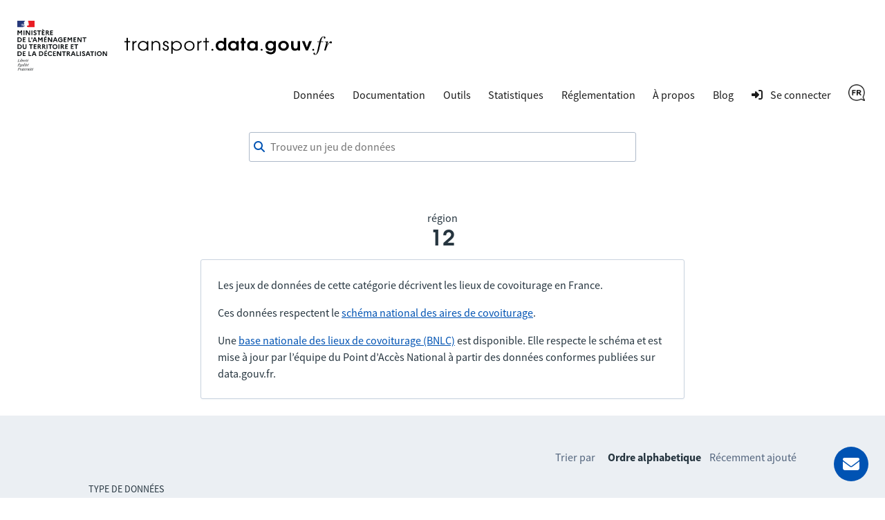

--- FILE ---
content_type: text/html; charset=utf-8
request_url: https://transport.data.gouv.fr/datasets?licence=odc-odbl&locale=fr&order_by=alpha&page=13&region=12&type=carpooling-areas
body_size: 4640
content:
<!DOCTYPE html>
<html lang="fr">
  <head>
    <meta charset="utf-8">
    <meta http-equiv="X-UA-Compatible" content="IE=edge">
    <meta name="viewport" content="width=device-width, initial-scale=1">
    <meta name="author" content="Ministère de l’Aménagement du Territoire et de la Décentralisation">
    <meta name="csrf" content="OEhAMjseEiEKIiEjGXwmF1tLWjovCRkwJyvVL-FVDNONS6nM999xF8mx">



    <meta name="description" content="Rendre disponible, valoriser et améliorer les données transports">
    <title>Jeux de données ouverts de la région 12</title>

    <meta property="og:title" content="Jeux de données ouverts de la région 12">
    <meta property="og:image" content="https://transport.data.gouv.fr/images/transport-social-share-65fc4c760aa8fe71c7ae5e5bcd370981.png?vsn=d">
    <meta property="og:type" content="website">
    <meta property="og:description" content="Rendre disponible, valoriser et améliorer les données transports">
    <meta property="og:locale" content="fr">

    <meta name="twitter:card" content="summary">
    <meta property="twitter:title" content="Jeux de données ouverts de la région 12">
    <meta property="twitter:image" content="https://transport.data.gouv.fr/images/transport-social-share-65fc4c760aa8fe71c7ae5e5bcd370981.png?vsn=d">
    <meta property="twitter:description" content="Rendre disponible, valoriser et améliorer les données transports">

    <link rel="stylesheet" media="all" href="/css/app-e4be232d19d5b3d29d9bcf2e642a64fc.css?vsn=d">
    <link rel="alternate" type="application/atom+xml" href="https://transport.data.gouv.fr/atom.xml" title="Resources feed">
    <link type="text/plain" rel="author" href="https://transport.data.gouv.fr/humans.txt">

      <!-- Polyfill for css grid-->
      <script type="text/javascript">
        if(/MSIE \d|Trident.*rv:/.test(navigator.userAgent)) {
          document.write('<script src="https://unpkg.com/@babel/polyfill@7.0.0/dist/polyfill.js"><\/script>');
          document.write('<script src="https://unpkg.com/url-polyfill@1.0.14/url-polyfill.js"><\/script>');
        }
      </script>
      <!-- Matomo -->
      <script type="text/javascript">
        var _paq = _paq || [];
        _paq.push(["setCookieDomain", "*.transport.data.gouv.fr"]);
        _paq.push(["setDomains", "*.transport.data.gouv.fr"]);
        _paq.push(["HeatmapSessionRecording::disable"]);
        _paq.push(["trackPageView"]);
        _paq.push(["enableLinkTracking"]);
        window._paq = _paq;
        (function() {
          var u="//stats.data.gouv.fr/";
          _paq.push(["setTrackerUrl", u+"matomo.php"]);
          _paq.push(["setSiteId", "58"]);
          var d=document, g=d.createElement('script'), s=d.getElementsByTagName("script")[0];
          g.type="text/javascript"; g.async=true; g.defer=true; g.src=u+"matomo.js"; s.parentNode.insertBefore(g,s);
        })();
      </script>
      <!-- End Matomo Code -->


  </head>

  <body>
    <header class="navbar">
  <div class="navbar__container">
    <a href="/" class="navbar__home">
      <img alt="transport.data.gouv.fr" class="navbar__logo-mariane" src="/images/logo-header.svg">
      <img alt="transport.data.gouv.fr" class="navbar__logo-black" src="/images/logo-black.svg">
    </a>
    <nav>
      <a href="#menu">
        <div class="nav__hamburger">
          <div></div>
          <div></div>
          <div></div>
        </div>
      </a>
      <div id="menu">
        <a id="close-menu" href="#" aria-label="Fermer le formulaire">
          <i class="fas icon--times-circle"></i>&nbsp
        </a>
        <ul class="nav__links top-nav-links">
          <li class="nav__item">
            <div class="dropdown">
              Données
              <div class="dropdown-content">
                <a href="/datasets">Toutes les données</a>
                <a href="/explore">Carte d&#39;exploration des données</a>
                <a href="/explore/gtfs-stops">Carte nationale des arrêts GTFS</a>
                <a href="/reuses">Réutilisations</a>
              </div>
            </div>
          </li>
          <li class="nav__item">
            <a href="https://doc.transport.data.gouv.fr">Documentation</a>
          </li>
          <li class="nav__item">
            <div class="dropdown">
              Outils
              <div class="dropdown-content">
                <a href="/validation">Vérifier la qualité d&#39;un fichier ou d&#39;un flux</a>
                <a href="/tools/gtfs_diff">Comparer deux GTFS</a>
                <a href="/tools/siri-querier">Générateur de requêtes SIRI</a>

                <a href="https://mtes-mct.github.io/alm-docs/" target="_blank">Accèslibre Mobilités</a>
                <a href="https://status.transport.data.gouv.fr" target="_blank">État des services</a>
              </div>
            </div>
          </li>
          <li class="nav__item">
            <a href="/stats">Statistiques</a>
          </li>
          <li class="nav__item">
            <div class="dropdown">
              Réglementation
              <div class="dropdown-content">
                <a href="https://normes.transport.data.gouv.fr" target="_blank">Normes</a>
                <a href="https://doc.transport.data.gouv.fr/presentation-et-mode-demploi-du-pan/declaration-de-conformite" target="_blank">Déclaration de conformité</a>
              </div>
            </div>
          </li>
          <li class="nav__item">
            <div class="dropdown">
              À propos
              <div class="dropdown-content">
                <a href="/missions">Nos missions</a>
                <a href="/nouveautes">Nouvelles fonctionnalités</a>
              </div>
            </div>
          </li>
          <li class="nav__item">
            <a href="https://blog.transport.data.gouv.fr">Blog</a>
          </li>

            <li class="nav__item">
              <a class="navigation__link navigation__link--login" href="/login/explanation?redirect_path=%2Fdatasets%3Flicence%3Dodc-odbl%26locale%3Dfr%26order_by%3Dalpha%26page%3D13%26region%3D12%26type%3Dcarpooling-areas">
                <i class="icon icon--login" aria-hidden="true"></i>
                <span>Se connecter</span>
              </a>
            </li>

          <li class="nav__item">
            <div class="dropdown">

                <img src="/images/icons/fr-7be6995ec50bd9a89ae2d963e23cd4ea.png?vsn=d" alt="Français" height="24">

              <div class="dropdown-content">
<a href="/datasets?licence=odc-odbl&amp;locale=fr&amp;order_by=alpha&amp;page=13&amp;region=12&amp;type=carpooling-areas">
                  Français
</a>
<a href="/datasets?licence=odc-odbl&amp;locale=en&amp;order_by=alpha&amp;page=13&amp;region=12&amp;type=carpooling-areas">
                  English
</a>
              </div>
            </div>
          </li>
        </ul>
      </div>
    </nav>
  </div>
</header>

    <main class="layout-main">

      <div class="container dataset-page-top">
  <div class="form__group">
<form action="/datasets" class="shortlist-form" method="get">
      <div class="searchBar">
        <div class="form__group"><div class=""><i class="fas icon--magnifier" id="magnifier"></i><input aria-label="Trouvez un jeu de données" autocomplete="off" id="autoComplete" name="q" placeholder="Trouvez un jeu de données" type="search" value=""></div></div>
        <div class="autoCompleteResultsField">
          <div id="autoCompleteResults"></div>
        </div>
      </div>
</form>
    <div class="dataset-page-title">

        région
        <h1>12</h1>

    </div>
  </div>
</div>

  <div class="container container_max_700px">
  <div class="panel mb-24" id="custom-message">
    <p>
Les jeux de données de cette catégorie décrivent les lieux de covoiturage en France.</p>
<p>
Ces données respectent le <a href="https://schema.data.gouv.fr/etalab/schema-lieux-covoiturage/">schéma national des aires de covoiturage</a>.</p>
<p>
Une <a href="https://transport.data.gouv.fr/datasets/base-nationale-des-lieux-de-covoiturage">base nationale des lieux de covoiturage (BNLC)</a> est disponible. Elle respecte le schéma et est mise à jour par l’équipe du Point d’Accès National à partir des données conformes publiées sur data.gouv.fr.</p>

  </div>
</div>


  <section id="datasets-results" class="section-grey">
    <div class="container">
      <div class="shortlist">
        <nav class="side-pane" role="navigation">
          <div class="pt-48">
            <ul class="side-pane__menu">
              <li class="side-pane__title">
                <h3>Type de données</h3>
                <li class="side-pane__dropdown unfolded">
                  <ul class="side-pane__submenu">
                    <li>
                      <a href="https://transport.data.gouv.fr/datasets?licence=odc-odbl&amp;locale=fr&amp;order_by=alpha&amp;page=13&amp;region=12">Tous (0)</a>
                    </li>

                      <li><span class="activefilter">Lieux de covoiturage (0)</span></li>

                  </ul>
                </li>
              </li>

              <li class="side-pane__title">
                <h3>Temps réel</h3>
                <li class="side-pane__dropdown unfolded">
                  <ul class="side-pane__submenu">
                    <li>
                      <span class="activefilter">Peu importe (0)</span>
                    </li>
                    <li>
                      <a href="https://transport.data.gouv.fr/datasets?filter=has_realtime&amp;licence=odc-odbl&amp;locale=fr&amp;order_by=alpha&amp;page=13&amp;region=12&amp;type=carpooling-areas">Avec temps réel (0)</a>
                    </li>
                  </ul>
                </li>
              </li>

                <li class="side-pane__title">
                  <h3>Régions</h3>
                  <li class="side-pane__dropdown unfolded">
                    <ul class="side-pane__submenu">
                      <li>
                        <span class="activefilter">Tous (5)</span>
                      </li>




                          <li><a href="/datasets/region/27?licence=odc-odbl&amp;locale=fr&amp;order_by=alpha&amp;page=13&amp;region=12&amp;type=carpooling-areas">Bourgogne-Franche-Comté (1)</a></li>









                          <li><a href="/datasets/region/44?licence=odc-odbl&amp;locale=fr&amp;order_by=alpha&amp;page=13&amp;region=12&amp;type=carpooling-areas">Grand Est (1)</a></li>

















                          <li><a href="/datasets/region/FR?licence=odc-odbl&amp;locale=fr&amp;order_by=alpha&amp;page=13&amp;region=12&amp;type=carpooling-areas">National (2)</a></li>













                          <li><a href="/datasets/region/93?licence=odc-odbl&amp;locale=fr&amp;order_by=alpha&amp;page=13&amp;region=12&amp;type=carpooling-areas">Provence-Alpes-Côte d’Azur (1)</a></li>


                    </ul>
                  </li>
                </li>


              <li class="side-pane__title">
                <h3>Format de ressource</h3>
                <li class="side-pane__dropdown unfolded">
                  <ul class="side-pane__submenu">
                    <li>
                      <span class="activefilter">Tous (0)</span>
                    </li>

                  </ul>
                </li>
              </li>
            </ul>
          </div>
        </nav>
        <div class="main-pane transparent">

            <div class="order-by">
              <span class="order-by__title">Trier par</span>
              <span class="order-by-option"><span class="activefilter">Ordre alphabetique</span></span>
              <span class="order-by-option"><a href="https://transport.data.gouv.fr/datasets?licence=odc-odbl&amp;locale=fr&amp;order_by=most_recent&amp;page=13&amp;region=12&amp;type=carpooling-areas">Récemment ajouté</a></span>
            </div>

            <div>
              
            </div>

        </div>
      </div>

      <div class="api-link">
        <i class="fas fa-cogs"></i>

        <a href="/swaggerui#/datasets/API.DatasetController.datasets">Récupérer la liste des jeux de données via l&#39;API</a> -
      </div>
    </div>
  </section>

<script nonce="gtmEt0uFDyEqqg">
  const contactId = null;
  const labels = {"commune":"commune","dataset":"jeu de données","departement":"département","epci":"EPCI","feature":"données contenant…","format":"format de données","mode":"mode de transport","offer":"offre de transport","region":"région","results-description":"Ou rechercher par :","search-description":"Rechercher $query dans les descriptions des jeux de données"};
</script>
<style nonce="gtmEt0uFDyEqqg">
  #autoComplete_list li:nth-of-type(2)::before {
    content: 'Ou rechercher par :';
  }
</style>
<script src="/js/autocomplete-330051348e64890bfec730b23227fa37.js?vsn=d">
</script>
    </main>

    <footer class="footer" id="footer">
  <a href="#mail_form" class="mail__button" aria-label="Demander de l’aide">
    <i class="fas icon--envelope"></i>
    <span>Demander de l’aide</span>
  </a>
  <div class="modal__backdrop" id="mail_form">
    <div class="footer__contact">
      <a class="footer__contact--close" href="#" aria-label="Fermer le formulaire">
        <i class="fas icon--times-circle"></i>
      </a>
<form action="/send_mail" method="post"><input name="_csrf_token" type="hidden" hidden value="OEhAMjseEiEKIiEjGXwmF1tLWjovCRkwJyvVL-FVDNONS6nM999xF8mx">
        <h3>Contact</h3>
        <p>
          Avez-vous lu notre <a href="https://doc.transport.data.gouv.fr" target="_blank">documentation en ligne</a> ? Votre réponse est probablement présente.
        </p>
<label for="email">
          Adresse email<div class="form__group"><input id="email" name="email" required type="email"></div>
</label>
<label class="pt-12" for="user_type">
          Je suis <div class="form__group"><select id="user_type" name="user_type" required><option disabled selected value="">Sélectionnez un choix</option><option value="data-producer">Producteur de données</option><option value="data-reuser">Réutilisateur de données</option><option value="other">Autre</option></select></div>
</label>
<label class="pt-12" for="question_type">
          Ma question est à propos <div class="form__group"><select id="question_type" name="question_type" required><option disabled selected value="">Sélectionnez un choix</option><option value="website">Le site web transport.data.gouv.fr</option><option value="data-not-found">Des données que je ne trouve pas</option><option value="technical-support">Un besoin de support technique</option><option value="legal-requirements">Des informations réglementaires</option><option value="other">Autre</option></select></div>
</label>
        <div class="form__group"><input autocomplete="off" class="form-special-field" id="name" name="name" placeholder="your name" tabindex="-1" type="text"></div>
<label class="pt-12" for="subject">
          Sujet<div class="form__group"><input id="subject" name="subject" required type="text"></div>
</label>
<label class="pt-12" for="question">
          Question<div class="form__group"><textarea id="question" name="question" required>
</textarea></div>
</label>
        <div class="form__group"><button class="button" type="submit">Envoyer un email</button></div>
</form>
    </div>
  </div>
  <div class="container">
    <div class="footer__logo">
      <a class="ministere-link" href="https://www.ecologie.gouv.fr">Ministère de l’Aménagement du Territoire et de la Décentralisation</a>
      <a href="/"><img alt="transport.data.gouv.fr" src="/images/logo-footer.svg"></a>
    </div>
    <ul class="footer__links">
      <li>
        <a class="footer__link footer__link--contact" href="#mail_form">
          Nous contacter
        </a>
      </li>
      <li>
        <a class="footer__link" target="_blank" href="https://doc.transport.data.gouv.fr/outils/outils-disponibles-sur-le-pan/api">
          API
        </a>
      </li>
      <li>
        <a class="footer__link" target="_blank" href="https://doc.transport.data.gouv.fr/le-point-d-acces-national/generalites/le-point-dacces-national">
          FAQ
        </a>
      </li>
      <li>
        <a class="footer__link" target="_blank" href="https://github.com/etalab/transport-site/">
          Code source
        </a>
      </li>
      <li>
        <a class="footer__link" href="/legal">
          Mentions légales
        </a>
      </li>
      <li>
        <a class="footer__link" target="_blank" href="/budget">
          Budget
        </a>
      </li>
      <li>
        <a class="footer__link" href="/accessibilite">
          Accessibilité : non conforme
        </a>
      </li>
    </ul>
  </div>
</footer>
  </body>
  <script defer type="text/javascript" src="/js/app-791e723671dbafe0e92296693c108ba9.js?vsn=d"></script>
</html>

--- FILE ---
content_type: text/css
request_url: https://transport.data.gouv.fr/css/app-e4be232d19d5b3d29d9bcf2e642a64fc.css?vsn=d
body_size: 42171
content:
@font-face{font-family:Source Sans Pro;font-weight:400;src:url(../js/SourceSansPro-Regular-5e1d162e634a102d7da8db597825a764.otf?vsn=d)}@font-face{font-family:Source Sans Pro;font-weight:800;src:url(../js/SourceSansPro-Bold-1a2a157bfd94b250884c09f1bd57a0bb.otf?vsn=d)}@font-face{font-family:Source Sans Pro;font-style:italic;src:url(../js/SourceSansPro-It-221e2885deff8820941c3fa286ad25f5.otf?vsn=d)}@font-face{font-family:Evolventa;font-weight:400;src:url(../js/Evolventa-Regular-2437b1f8ff16d4bddb811f997834e5b0.ttf?vsn=d)}@font-face{font-family:Evolventa;font-weight:800;src:url(../js/Evolventa-Bold-18aff3eaaffeac46eb2fc4d2a9544155.ttf?vsn=d)}:root{--blue:#0053b3;--light-blue:#006be6;--dark-blue:#003b80;--darker-blue:#00234d;--lighter-blue:#b4e1fa;--white:#fff;--lightest-grey:#fafbfc;--lighter-grey:#ebeff3;--light-grey:#c9d3df;--grey:#adb9c9;--dark-grey:#8393a7;--darker-grey:#53657d;--darkest-grey:#26353f;--black:#1c1c1c;--green:#03bd5b;--light-green:#daf5e7;--orange:#ff9947;--dark-orange:#cc5c00;--light-orange:#fff0e4;--red:#d63626;--dark-red:#ab2b1e;--light-red:hsla(5,70%,79%,.459);--mobile-min:400px;--mobile-max:549px;--phablet-min:550px;--phablet-max:749px;--tablet-min:750px;--tablet-max:999px;--desktop-min:1000px;--space-xxs:0.25em;--space-xs:0.5em;--space-s:1em;--space-m:1.5em;--space-l:2em;--space-xl:3em;--theme-primary:var(--blue);--theme-primary-light:var(--light-blue);--theme-primary-lighter:var(--lighter-blue);--theme-primary-dark:var(--dark-blue);--theme-primary-darker:var(--darker-blue);--theme-secondary:var(--blue);--theme-secondary-darken:var(--dark-blue);--theme-border:var(--grey);--theme-border-lighter:var(--light-grey);--theme-border-active:var(--light-blue);--theme-border-radius:3px;--theme-background-white:var(--white);--theme-background-grey:var(--lighter-grey);--theme-background-color:var(--blue);--theme-background-color-dark:var(--darker-blue);--theme-background-gradient:linear-gradient(to left,var(--blue),var(--dark-blue));--theme-background-dark:var(--black);--theme-box-shadow:0 1px 2px rgba(201,211,223,.2);--theme-label-text:var(--darker-grey);--theme-light-text:var(--white);--theme-dark-text:var(--darkest-grey);--theme-success-border:var(--green);--theme-success-bg:var(--light-green);--theme-warning-border:var(--orange);--theme-warning-bg:var(--light-orange);--theme-error-border:var(--red);--theme-error-bg:var(--light-red);--theme-info-border:var(--light-blue);--theme-info-bg:var(--lighter-blue)}body{-webkit-font-smoothing:antialiased;-moz-osx-font-smoothing:grayscale;font-family:Source Sans Pro,Arial,sans-serif;font-size:16px;line-height:1.5em}h1,h2,h3,h4,h5,h6{font-family:Evolventa,Trebuchet MS,sans-serif}h1:first-child,h2:first-child,h3:first-child,h4:first-child,h5:first-child,h6:first-child{margin-top:0}h1{font-size:2em;line-height:1.125em}h2{font-size:1.75em;line-height:1.25em}h3{font-size:1.5em;line-height:1.5em}h4{font-size:1.25em}h5{font-size:1.125em}h6{font-size:1em}.subtitle{color:#53657d;color:var(--darker-grey);font-family:Source Sans Pro,Arial,sans-serif;font-weight:400}.lead-text{font-size:1.25em}.subtitle{color:#8393a7;color:var(--dark-grey)}.text-quote{background-color:#ebeff3;background-color:var(--theme-background-grey);border-left:8px solid #c9d3df;border-left:8px solid var(--theme-border-lighter);padding:4px 0 4px 25px}pre{display:block;margin-top:1em}code{word-wrap:break-word;background:#fafbfc;background:var(--lightest-grey);border-radius:3px;border-radius:var(--theme-border-radius);display:inline-block;font-family:Courier New;font-size:.9em;max-width:100%;overflow-x:auto;padding:0 .5em;vertical-align:middle;white-space:pre-wrap}pre code{padding:1em}*{-webkit-box-sizing:border-box;box-sizing:border-box}body,html{height:100%;position:relative}body{color:#26353f;color:var(--theme-dark-text);margin:0;overflow:auto;padding:0}a,button{cursor:pointer}a,a:active,a:focus,a:visited{color:#0053b3;color:var(--theme-primary);text-decoration:underline}a:hover{background-color:#ebeff3;background-color:var(--lighter-grey);border-radius:3px;border-radius:var(--theme-border-radius);color:#003b80;color:var(--dark-blue);text-decoration:none}small{font-size:.875em}hr{border-bottom:#c9d3df;border-bottom:var(--theme-border-lighter);border-top:0;margin:2em 0;margin:var(--space-l) 0}dt{color:#53657d;color:var(--darker-grey);display:block}dd{margin:0}dd+dt{margin-top:.5em;margin-top:var(--space-xs)}input,select,textarea{background:#fff;background:var(--theme-background-white);border:1px solid #adb9c9;border:1px solid var(--theme-border);border-radius:3px;border-radius:var(--theme-border-radius);color:#1c1c1c;color:var(--black);font:inherit;line-height:1.6;outline:none;padding:.5em .875em;position:relative;vertical-align:middle;width:100%}input:focus,select:focus,textarea:focus{border-color:#006be6;border-color:var(--theme-border-active);-webkit-transition:border-color .2s ease-out;transition:border-color .2s ease-out}input:disabled,select:disabled{background-color:#ebeff3;background-color:var(--theme-background-grey)}input[type=checkbox],input[type=radio]{margin:0 .5em 0 0;margin-right:var(--space-xs)}input[type=radio]{-webkit-appearance:none;-moz-appearance:none;appearance:none;border-radius:50%;display:inline-block;height:1.25em;padding:0;width:1.25em}input[type=radio]:before{border-color:#0053b3;border-color:var(--theme-primary);border-radius:50%;content:"";height:.5em;left:.35em;position:absolute;top:.3em;-webkit-transform:scale(0);transform:scale(0);width:.5em}input[type=radio]:checked{background-color:#fff;background-color:var(--theme-background-white);border-color:#0053b3;border-color:var(--theme-primary);opacity:1}input[type=radio]:checked:before{background-color:#0053b3;background-color:var(--theme-primary);-webkit-transform:scale(1);transform:scale(1);-webkit-transition:-webkit-transform .2s ease-out;transition:-webkit-transform .2s ease-out;transition:transform .2s ease-out;transition:transform .2s ease-out,-webkit-transform .2s ease-out}input[type=checkbox]{-webkit-appearance:none;-moz-appearance:none;appearance:none;height:1.4em;padding:0;width:1.5em}input[type=checkbox]:checked{background-color:#0053b3;background-color:var(--theme-primary);border-color:#0053b3;border-color:var(--theme-primary);opacity:1;-webkit-transition:border-color .2s ease-in,background-color .2s ease-out;transition:border-color .2s ease-in,background-color .2s ease-out}input[type=checkbox]:before{background:url('data:image/svg+xml;utf8,<svg xmlns="http://www.w3.org/2000/svg"><path d="M14.23 1.304L6.112 9.501 2.767 6.117a1.029 1.029 0 0 0-1.464 0 1.054 1.054 0 0 0 0 1.479l4.055 4.101c.208.21.481.31.754.305.272.005.545-.095.753-.305l8.829-8.915a1.053 1.053 0 0 0 0-1.478 1.027 1.027 0 0 0-1.464 0z" fill="white" /></svg>') 50% no-repeat;content:"";height:1em;left:.15em;position:absolute;top:.2em;-webkit-transform:scale(0);transform:scale(0);width:1em}input[type=checkbox]:checked:before{color:#fff;color:var(--white);display:block;-webkit-transform:scale(1);transform:scale(1);-webkit-transition:-webkit-transform .2s ease-out;transition:-webkit-transform .2s ease-out;transition:transform .2s ease-out;transition:transform .2s ease-out,-webkit-transform .2s ease-out}input[type=file]{display:-webkit-inline-box;display:-ms-inline-flexbox;display:inline-flex}select{-webkit-appearance:none;-moz-appearance:none;appearance:none;background:#fff url('data:image/svg+xml;utf8,<svg xmlns="http://www.w3.org/2000/svg"><path d="M1.254 2.518a.904.904 0 0 1 0-1.257.85.85 0 0 1 1.225 0l4.512 4.632 4.511-4.632a.85.85 0 0 1 1.225 0 .904.904 0 0 1 0 1.257L7.621 7.761a.848.848 0 0 1-.63.259.849.849 0 0 1-.631-.259L1.254 2.518z" fill="gray"/></svg>') no-repeat;background:var(--theme-background-white) url('data:image/svg+xml;utf8,<svg xmlns="http://www.w3.org/2000/svg"><path d="M1.254 2.518a.904.904 0 0 1 0-1.257.85.85 0 0 1 1.225 0l4.512 4.632 4.511-4.632a.85.85 0 0 1 1.225 0 .904.904 0 0 1 0 1.257L7.621 7.761a.848.848 0 0 1-.63.259.849.849 0 0 1-.631-.259L1.254 2.518z" fill="gray"/></svg>') no-repeat;background-position:top 1em right 0;background-size:1.7em;border-radius:3px;border-radius:var(--theme-border-radius);padding-right:2.8em;width:auto}@-moz-document url-prefix(){select{padding-bottom:.438em;padding-top:.438em}}select:focus{outline:none}select:-moz-focusring{color:transparent;text-shadow:0 0 0 #000}label.required:before{color:#d63626;color:var(--red);content:"✱";font-weight:700;left:0;padding-right:.5em;padding-right:var(--space-xs);position:absolute;-webkit-transform:translateX(-100%);transform:translateX(-100%)}a.button,a.button:active,a.button:focus,a.button:visited,button.button,button.button:active,button.button:focus,button.button:visited,input[type=button],input[type=button]:active,input[type=button]:focus,input[type=button]:visited,input[type=submit],input[type=submit]:active,input[type=submit]:focus,input[type=submit]:visited{background-color:#0053b3;background-color:var(--theme-primary);border:0;border-radius:3px;border-radius:var(--theme-border-radius);color:#fff;color:var(--theme-light-text);cursor:pointer;display:inline-block;font-family:Source Sans Pro,Arial,sans-serif;font-size:1em;font-size:var(--space-s);margin:1em 1em 0 0;overflow:hidden;padding:.5em 2em;padding:var(--space-xs) var(--space-l);position:relative;text-decoration:none;top:0;width:auto}a.button:disabled,button.button:disabled{background-color:#c9d3df;background-color:var(--light-grey);color:#fff;color:var(--white)}a.button:hover,button.button:hover,input[type=button]:hover,input[type=submit]:hover{background:#003b80;background:var(--theme-secondary-darken)}a.button:disabled:hover,button.button:disabled:hover{background-color:#c9d3df;background-color:var(--light-grey);color:#fff;color:var(--white);cursor:auto}a.button:active,button.button:active,input[type=button]:hover,input[type=submit]:hover{-webkit-transform:translateY(1px);transform:translateY(1px)}button::-moz-focus-inner{border:0}a.button-outline,a.button-outline:active,a.button-outline:focus,a.button-outline:visited,button.button-outline,button.button-outline:active,button.button-outline:focus,button.button-outline:visited{background:transparent;border:1px solid #fff;border:1px solid var(--white);border-radius:3px;border-radius:var(--theme-border-radius);color:#fff;color:var(--white);display:inline-block;font-family:Source Sans Pro,Arial,sans-serif;font-size:1em;font-size:var(--space-s);overflow:hidden;padding:.5em 2em;padding:var(--space-xs) var(--space-l);position:relative;text-decoration:none;top:0}a.button-outline:disabled,button.button-outline:disabled{border-color:#c9d3df;border-color:var(--light-grey);color:#c9d3df;color:var(--light-grey)}a.button-outline:hover,button.button-outline:hover,input[type=button].button-outline:hover,input[type=submit].button-outline:hover{border-color:#c9d3df;border-color:var(--light-grey);color:#c9d3df;color:var(--light-grey)}a.button-outline:disabled:hover,button.button-outline:disabled:hover{border-color:#c9d3df;border-color:var(--light-grey);color:#c9d3df;color:var(--light-grey);cursor:auto}.button-outline.primary,a.button-outline.primary{border-color:#0053b3;border-color:var(--blue);color:#0053b3;color:var(--blue)}.button-outline.primary:active,.button-outline.primary:focus,.button-outline.primary:hover{border-color:#003b80;border-color:var(--dark-blue);color:#003b80;color:var(--dark-blue)}.button-outline.warning,a.button-outline.warning{border-color:#d63626;border-color:var(--red);color:#d63626;color:var(--red)}.button-outline.warning:active,.button-outline.warning:focus,.button-outline.warning:hover{border-color:#ab2b1e;border-color:var(--dark-red);color:#ab2b1e;color:var(--dark-red)}.button-outline.secondary,a.button-outline.secondary{border-color:#53657d;border-color:var(--darker-grey);color:#53657d;color:var(--darker-grey)}.button-outline.secondary:active,.button-outline.secondary:focus,.button-outline.secondary:hover{border-color:#26353f;border-color:var(--darkest-grey);color:#26353f;color:var(--theme-dark-text)}a.button-outline.small,a.button.small,button.button-outline.small,button.button.small,input[type=button].small,input[type=submit].small{font-size:.825em;padding:.25em 1em}a.button-outline.large,a.button.large,button.button-outline.large,button.button.large,input[type=button].large,input[type=submit].large{font-size:1.25em}.button.warning,a.button.warning{background-color:#d63626;background-color:var(--red)}.button.warning:active,.button.warning:focus,.button.warning:hover{background-color:#ab2b1e;background-color:var(--dark-red)}.button.warning-light,a.button.warning-light{background-color:#ff9947;background-color:var(--orange)}.button.warning-light:active,.button.warning-light:focus,.button.warning-light:hover{background-color:#cc5c00;background-color:var(--dark-orange)}.button.secondary,a.button.secondary{background-color:#53657d;background-color:var(--darker-grey)}.button.secondary:active,.button.secondary:focus,.button.secondary:hover{background-color:#26353f;background-color:var(--darkest-grey)}@media (max-width:399px){a.button,button.button,input[type=button],input[type=submit]{margin-right:0;width:100%}}.table{background:#fff;background:var(--theme-background-white);border:1px solid #c9d3df;border:1px solid var(--theme-border-lighter);border-collapse:collapse;border-left:0;border-radius:2px;border-right:0;position:relative;width:100%}.table td,.table th{padding:1em;padding:var(--space-s);text-align:left}.table td{border-top:1px solid #ebeff3;border-top:1px solid var(--lighter-grey)}.table thead th{background:#fafbfc;background:var(--lightest-grey);border-bottom:1px solid #c9d3df;border-bottom:1px solid var(--theme-border-lighter);font-size:.875em;font-weight:700;text-transform:uppercase}.table thead th.ascending:after{content:"▲";font-size:.75em;margin-left:.5em;margin-left:var(--space-xs)}.table thead th.descending:after{content:"▼";font-size:.75em;margin-left:.5em;margin-left:var(--space-xs)}.table tr:hover{background:#fafbfc;background:var(--lightest-grey)}.table__filter{float:right;margin-bottom:1em;margin-bottom:var(--space-s);max-width:20em}.icon{stroke-width:0;stroke:currentColor;fill:currentColor;display:inline-block;font-size:16px;height:1em;width:1em}#icon-search{fill:#adb9c9;fill:var(--grey)}.label-list{margin:0;padding:0}.label{background-color:#ebeff3;background-color:var(--lighter-grey);border-radius:3px;border-radius:var(--theme-border-radius);display:inline-block;font-size:.875em;margin:.25em;padding:.3em .8em}.label a{color:#26353f;color:var(--theme-dark-text);text-decoration:none}.label--active{background-color:#0053b3;background-color:var(--theme-primary);color:#fff;color:var(--white)}.label--inactive{background-color:#fff;background-color:var(--white);border:1px solid #adb9c9;border:1px solid var(--theme-border)}.label--inactive,.label--inactive a{color:#53657d;color:var(--darker-grey)}.label--inactive a{background:0}label.switch{display:inline-block;padding-left:2.6em;position:relative}label.switch input,label.switch-text input{border:0;display:none;height:0;opacity:0;position:absolute;top:0;width:0}label.switch input[type=checkbox]:before{display:none}label.switch .slider,label.switch-text .slider{background-color:#fff;border:1px solid #adb9c9;border:1px solid var(--theme-border);border-radius:1em;bottom:0;cursor:pointer;height:1.4em;left:0;position:absolute;right:0;top:0;-webkit-transition:.4s;transition:.4s;width:2.5em}label.switch .slider:before,label.switch-text .slider:before{background-color:#0053b3;background-color:var(--theme-primary);border-radius:1em;bottom:.2em;content:"";height:1em;left:.2em;position:absolute;-webkit-transition:.4s;transition:.4s;width:1em}label.switch input:disabled+.slider,label.switch-text input:disabled+.slider{background-color:#ebeff3;background-color:var(--theme-background-grey);border:1px solid #adb9c9;border:1px solid var(--theme-border)}label.switch input:checked+.slider{background-color:#b4e1fa;background-color:var(--theme-primary-lighter);border-color:#0053b3;border-color:var(--theme-primary)}label.switch input:focus+.slider{border-color:#006be6;border-color:var(--theme-border-active);-webkit-transition:border-color .2s ease-out;transition:border-color .2s ease-out}label.switch input:disabled+.slider:before,label.switch-text input:disabled+.slider:before{background-color:#1c1c1c;background-color:var(--black)}label.switch input:checked+.slider:before{-webkit-transform:translateX(1em);transform:translateX(1em)}label.switch-text{display:inline-block}label.switch-text .slider{height:auto;padding:0 .4em;position:relative;width:auto}label.switch-text .slider:before{bottom:.1em;display:inline-block;height:1.1em;width:48%}label.switch-text input:checked+.slider:before{-webkit-transform:translateX(calc(100% - .2em));transform:translateX(calc(100% - .2em))}label.switch-text .first-option,label.switch-text .second-option{color:#1c1c1c;color:var(--black);position:relative;-webkit-transition:.4s;transition:.4s}label.switch-text .second-option{padding-left:.2em}label.switch-text input+.slider .first-option{color:#fff;color:var(--white)}label.switch-text input:checked+.slider .first-option{color:#1c1c1c;color:var(--black)}label.switch-text input:checked+.slider .second-option{color:#fff;color:var(--white)}form{margin:0 auto;max-width:35em}label,legend{color:#26353f;color:var(--theme-dark-text);display:block}legend{margin-bottom:.5em;margin-bottom:var(--space-xs)}label.label-inline{color:#1c1c1c;color:var(--black);display:inline}.label-inline+input[type=checkbox],.label-inline+input[type=radio]{-ms-flex-negative:0;flex-shrink:0;margin-left:1.5em;margin-left:var(--space-m)}.form__group{display:block;position:relative}.form__group+.form__group{margin-top:2em;margin-top:var(--space-l)}fieldset{border:none;margin:0;padding:0;width:100%}.overlay-button{background:0;border:0;height:1rem;position:absolute;right:2em;right:var(--space-l);top:calc(1px + .8rem);width:1rem}.search__group{position:relative}.overlayed-button .icon-search{height:15px;width:15px}.input__group{-webkit-box-orient:horizontal;-webkit-box-direction:normal;display:-webkit-box;display:-ms-flexbox;display:flex;-ms-flex-direction:row;flex-direction:row}.input__group .icon-button,.input__group .icon-button:active{margin-left:1em;margin-left:var(--space-s);padding:0 .8em}.input__group .icon-button .icon{height:16px;width:16px}.input__group .button{-ms-flex-negative:0;flex-shrink:0;margin-left:1em;margin-left:var(--space-s)}@media (max-width:399px){.input__group{-webkit-box-orient:vertical;-webkit-box-direction:normal;-ms-flex-direction:column;flex-direction:column}.input__group .button{margin-left:0;margin-top:1em;margin-top:var(--space-s)}}.card{-webkit-box-flex:1;-webkit-box-orient:vertical;-webkit-box-direction:normal;background:#fff;background:var(--theme-background-white);border:1px solid #c9d3df;border:1px solid var(--theme-border-lighter);border-radius:2px;-webkit-box-shadow:0 1px 2px rgba(201,211,223,.2);box-shadow:0 1px 2px rgba(201,211,223,.2);-webkit-box-shadow:var(--theme-box-shadow);box-shadow:var(--theme-box-shadow);display:-webkit-box;display:-ms-flexbox;display:flex;-ms-flex:1;flex:1;-ms-flex-direction:column;flex-direction:column;overflow:hidden;position:relative;width:100%}.row .card+.card{margin-left:1.5em;margin-left:var(--space-m)}@media (max-width:749px){.row>.card{margin:0}.row>.card+.card{margin-left:0;margin-top:1.5em;margin-top:var(--space-m)}}.card__cover{-webkit-box-align:center;-ms-flex-align:center;-webkit-box-pack:center;-ms-flex-pack:center;align-items:center;background-color:#0053b3;background-color:var(--theme-background-color);display:-webkit-box;display:-ms-flexbox;display:flex;height:250px;justify-content:center;overflow:hidden;position:relative;width:100%}.card__cover img{height:100%;-o-object-fit:cover;object-fit:cover;width:100%}.card__content{-webkit-box-flex:1;-ms-flex-positive:1;flex-grow:1;padding:1.5em;padding:var(--space-m)}.card__content h3{margin:0}.card__content .card__meta{color:#53657d;color:var(--darker-grey)}.card__content .card__meta time:after{content:" • "}.card__content :last-child{margin-bottom:0}.card__extra{border-top:1px solid #adb9c9;border-top:1px solid var(--theme-border);padding:1em;padding:var(--space-s)}.panel{background:#fff;background:var(--theme-background-white);border:1px solid #c9d3df;border:1px solid var(--theme-border-lighter);border-radius:3px;border-radius:var(--theme-border-radius);-webkit-box-shadow:0 1px 2px rgba(201,211,223,.2);box-shadow:0 1px 2px rgba(201,211,223,.2);-webkit-box-shadow:var(--theme-box-shadow);box-shadow:var(--theme-box-shadow);padding:1.5em;padding:var(--space-m);position:relative}.panel+*{margin-top:1.5em;margin-top:var(--space-m)}.panel>:last-child{margin-bottom:0}.panel__header:after{border-bottom:1px solid #c9d3df;border-bottom:1px solid var(--theme-border-lighter);content:"";display:block;left:-1.5em;margin:1em 0 1.5em;margin:var(--space-s) 0 var(--space-m);position:relative;width:calc(100% + 3em);width:calc(100% + var(--space-m)*2)}.panel__header h3{display:inline-block;margin:0}.panel__header-extra{color:#53657d;color:var(--theme-label-text);display:inline-block;margin-left:1em;margin-left:var(--space-s)}@media (max-width:549px){.panel__header-extra{margin:0}}.dropdown{display:inline-block;position:relative}.dropdown-content{background-color:#fff;background-color:var(--white);-webkit-box-shadow:0 8px 16px 0 rgba(0,0,0,.2);box-shadow:0 8px 16px 0 rgba(0,0,0,.2);display:none;min-width:110px;position:absolute;right:0;text-align:center;top:2em;top:var(--space-l);z-index:1}.dropdown-content a{color:#000;display:block;padding:12px 16px;text-decoration:none}.dropdown-content a:hover{background-color:#c9d3df;background-color:var(--light-grey)}.dropdown:hover .dropdown-content{display:block}.modal__backdrop{-webkit-box-pack:center;-ms-flex-pack:center;-webkit-box-align:center;-ms-flex-align:center;align-items:center;background:rgba(0,0,0,.5);display:none;height:100%;justify-content:center;left:0;position:fixed;top:0;width:100%;z-index:10}.modal__backdrop:target{display:-webkit-box;display:-ms-flexbox;display:flex}.modal{background:#fff;background:var(--white);border-radius:3px;border-radius:var(--theme-border-radius);-webkit-box-shadow:0 1px 2px rgba(201,211,223,.2);box-shadow:0 1px 2px rgba(201,211,223,.2);-webkit-box-shadow:var(--theme-box-shadow);box-shadow:var(--theme-box-shadow);max-width:32em;padding:1.5em;padding:var(--space-m)}.modal>:first-child{margin-top:0}.modal .button__group{-webkit-box-pack:justify;-ms-flex-pack:justify;display:-webkit-box;display:-ms-flexbox;display:flex;justify-content:space-between;margin-top:1.5em;margin-top:var(--space-m)}.modal .button__group .button{margin:0}.modal .button__group .button+.button{margin-left:1em}.notification{background:#b4e1fa;background:var(--theme-info-bg);border:1px solid #006be6;border:1px solid var(--theme-info-border);border-radius:3px;border-radius:var(--theme-border-radius);margin-bottom:1em;padding:1em;padding:var(--space-s);position:relative}.notification .close{background:0;border:0;color:currentColor;position:absolute;right:1em;right:var(--space-s)}.notification .icon{fill:currentColor;height:20px;width:20px}.notification.closable{padding-right:3em;padding-right:var(--space-xl)}.notification.full-width{border:0;margin-bottom:0;text-align:center;width:100%}.notification.full-width.closable .close{right:unset}.notification.success{background:#daf5e7;background:var(--theme-success-bg);border-color:#03bd5b;border-color:var(--theme-success-border)}.notification.warning{background:#fff0e4;background:var(--theme-warning-bg);border-color:#ff9947;border-color:var(--theme-warning-border)}.notification.error{background:hsla(5,70%,79%,.459);background:var(--theme-error-bg);border-color:#d63626;border-color:var(--theme-error-border)}.tile{-webkit-box-orient:vertical;-webkit-box-direction:normal;-webkit-box-pack:center;-ms-flex-pack:center;-webkit-box-align:center;-ms-flex-align:center;align-items:center;background-color:#fff;background-color:var(--theme-background-white);display:-webkit-box;display:-ms-flexbox;display:flex;-ms-flex-direction:column;flex-direction:column;justify-content:center;padding:1em;padding:var(--space-s);-webkit-transform:none;transform:none;-webkit-transition:all .1s ease-in;transition:all .1s ease-in;width:100%}.tile:hover{-webkit-transform:scale(1.03);transform:scale(1.03)}.tile-colored{background-color:#0053b3;background-color:var(--theme-background-color);color:#fff;color:var(--theme-light-text)}.tile h3{margin:0}.tile__icon{height:2em;height:var(--space-l)}.pagination{-webkit-box-orient:horizontal;-webkit-box-direction:normal;-webkit-box-pack:justify;-ms-flex-pack:justify;-webkit-box-align:center;-ms-flex-align:center;align-items:center;display:-webkit-box;display:-ms-flexbox;display:flex;-ms-flex-direction:row;flex-direction:row;-ms-flex-wrap:wrap;flex-wrap:wrap;justify-content:space-between;margin-top:1.5em;margin-top:var(--space-m)}.pagination__display-group{margin:.5em;margin:var(--space-xs)}.pagination__display-label{display:inline}select.pagination__display{margin-left:.5em;margin-left:var(--space-xs);padding-bottom:.25em;padding-bottom:var(--space-xxs);padding-top:.25em;padding-top:var(--space-xxs)}.pagination__count{margin:.5em;margin:var(--space-xs)}.pagination__pages{-webkit-box-pack:end;-ms-flex-pack:end;display:-webkit-box;display:-ms-flexbox;display:flex;justify-content:flex-end;list-style-type:none;margin:0;overflow:hidden;padding:0}.pagination__pages li a{background-color:#fff;background-color:var(--theme-background-white);border-radius:3px;border-radius:var(--theme-border-radius);color:#0053b3;color:var(--theme-primary);display:block;font-weight:700;margin:0 .25em;margin:0 var(--space-xxs);padding:.25em .5em;padding:var(--space-xxs) var(--space-xs);pointer-events:inherit;text-decoration:none}.pagination__pages li a:hover{background-color:#b4e1fa;background-color:var(--lighter-blue)}.pagination__pages li.active a{background-color:#0053b3;background-color:var(--theme-background-color);color:#fff;color:var(--theme-light-text)}.pagination__pages li.disabled a{background-color:#fafbfc;background-color:var(--lightest-grey);color:#8393a7;color:var(--dark-grey);pointer-events:none}.steps-form{-webkit-box-orient:horizontal;counter-reset:step;-ms-flex-direction:row;flex-direction:row}.steps-form,.steps-form li{-webkit-box-direction:normal;display:-webkit-box;display:-ms-flexbox;display:flex}.steps-form li{-ms-flex-preferred-size:100%;-webkit-box-orient:vertical;flex-basis:100%;-ms-flex-direction:column;flex-direction:column;list-style-type:none;position:relative;text-align:center}.steps-form li:before{background-color:#fff;background-color:var(--white);border:7px solid #c9d3df;border:7px solid var(--light-grey);border-radius:50%;color:#c9d3df;color:var(--light-grey);content:counter(step);counter-increment:step;display:block;font-size:2em;height:40px;line-height:40px;margin:0 auto 10px;text-align:center;width:40px;z-index:1}.steps-form li.active:before,li.done:before{border-color:#0053b3;border-color:var(--blue);color:#0053b3;color:var(--blue)}.steps-form li.done:before{background-color:#0053b3;background-color:var(--blue);color:#fff;color:var(--white)}.steps-form li:after{background-color:#c9d3df;background-color:var(--light-grey);content:"";height:15px;left:-50%;position:absolute;top:23px;width:100%;z-index:0}.steps-form li.active:after,li.done:after{background-color:#0053b3;background-color:var(--blue)}.steps-form li:first-child:after{content:none}@media (max-width:749px){.steps-form{-webkit-box-orient:vertical;-ms-flex-direction:column;flex-direction:column;padding:0 0 0 2vw}.steps-form,.steps-form li{-webkit-box-direction:normal}.steps-form li{-webkit-box-orient:horizontal;-ms-flex-direction:row;flex-direction:row}.steps-form>li>div{-webkit-box-orient:vertical;-webkit-box-direction:normal;-ms-flex-pack:distribute;display:-webkit-box;display:-ms-flexbox;display:flex;-ms-flex-direction:column;flex-direction:column;justify-content:space-around;margin-left:2vw;width:100%}.steps-form li:after{height:100%;left:20px;top:-50%;width:15px}.steps-form li:before{-ms-flex-negative:0;flex-shrink:0;margin:2vh 0 0}}.container{margin:0 auto;max-width:1200px;padding:0 20px;position:relative;width:100%}.container.container-medium{max-width:750px}.container.container-small{max-width:550px}.container.container-full{max-width:none}.article__container{max-width:35em}@media (min-width:400px){.container{padding:0;width:85%}}@media (min-width:550px){.container{width:80%}}.navbar{background:#fff;background:var(--theme-background-white);width:100%;z-index:100}.nav-fixed{position:fixed;top:0}.navbar__container{-webkit-box-pack:justify;-ms-flex-pack:justify;-webkit-box-align:center;-ms-flex-align:center;align-items:center;display:-webkit-box;display:-ms-flexbox;display:flex;-ms-flex-wrap:wrap;flex-wrap:wrap;justify-content:space-between;padding:1em;padding:var(--space-s)}.navbar__home{height:40px}.navbar__logo{height:100%}.nav__links{list-style-type:none;margin:0}.nav__item,.nav__links{display:inline-block;padding:0}.nav__item .dropdown,.nav__item a{border-radius:3px;color:#1c1c1c;color:var(--black);padding:.4em .8em;text-decoration:none}.nav__links a:after{content:none}.nav__item .dropdown:hover,.nav__item a:hover{background:#ebeff3;background:var(--lighter-grey)}.nav__item a.active{background:#0053b3;background:var(--theme-primary);color:#fff;color:var(--white)}a.navbar__home{-webkit-box-align:center;-ms-flex-align:center;align-items:center;color:#26353f;color:var(--theme-dark-text);display:-webkit-box;display:-ms-flexbox;display:flex;font-family:Evolventa;letter-spacing:.05em;text-decoration:none}.navbar__home img{vertical-align:middle}.navbar__logo{margin-right:.8em}.navbar__gouvfr{height:100%}span.navbar__domain{-webkit-padding-after:3px;color:#26353f;color:var(--theme-dark-text);font-weight:400}@media (max-width:749px){.navbar__container{-webkit-box-orient:vertical;-webkit-box-direction:normal;-webkit-box-align:start;-ms-flex-align:start;align-items:flex-start;-ms-flex-direction:column;flex-direction:column}.nav__links{padding-top:1em;padding-top:var(--space-s)}}.hero{background:var(--theme-background-white);width:100%}.hero-color{background:#0053b3;background:var(--theme-background-color)}.hero__container{-webkit-box-orient:vertical;-webkit-box-direction:normal;-webkit-box-pack:center;-ms-flex-pack:center;-webkit-box-align:center;-ms-flex-align:center;display:-webkit-box;display:-ms-flexbox;display:flex;-ms-flex-direction:column;flex-direction:column;justify-content:center;margin:0 auto;max-width:1200px;min-height:25em;padding:2em;padding:var(--space-l)}.hero h1{margin-bottom:0}.hero-color h1{color:#fff;color:var(--theme-light-text)}.hero p{color:#26353f;color:var(--theme-dark-text);font-size:1.5em;margin:1em auto;margin:var(--space-s) auto}.hero-color p{color:#fff;color:var(--theme-light-text)}.footer{background:#1c1c1c;background:var(--theme-background-dark);color:#fff;color:var(--white);padding:2em 0;padding:var(--space-l) 0}.footer a:hover{background:0}.footer .container{-webkit-box-orient:horizontal;-webkit-box-direction:normal;-webkit-box-pack:justify;-ms-flex-pack:justify;display:-webkit-box;display:-ms-flexbox;display:flex;-ms-flex-flow:row wrap;flex-flow:row wrap;justify-content:space-between}.footer ul{list-style-type:none;padding:0}.footer__social{margin-top:1em;margin-top:var(--space-s)}.footer__social li{display:inline;margin-right:1em;margin-right:var(--space-s)}.footer__social .icon{fill:#fff;fill:var(--white);height:35px;width:35px}.footer__links{line-height:2em;line-height:var(--space-l);margin:0}.footer__links h2{margin-bottom:.5em;margin-bottom:var(--space-xs);margin-top:0}.footer__links a{color:#fff;color:var(--white);text-decoration:none}.footer__links a:hover{background:#53657d;background:var(--darker-grey)}.footer__logo{height:auto;width:300px}.footer__logo img{max-height:60px}@media (max-width:999px){.footer .container{-webkit-box-orient:vertical;-webkit-box-direction:normal;-ms-flex-direction:column;flex-direction:column}}.section{padding:5em 0}.section-white{background-color:#fff;background-color:var(--theme-background-white)}.section-grey{background-color:#ebeff3;background-color:var(--theme-background-grey)}.section-dark{background-color:#1c1c1c;background-color:var(--theme-background-dark);color:#fff}.section-color{background-image:-webkit-gradient(linear,right top,left top,from(#0053b3),to(#003b80));background-image:linear-gradient(270deg,#0053b3,#003b80);background-image:var(--theme-background-gradient);color:#fff}.section-color-dark{background-color:#00234d;background-color:var(--theme-background-color-dark);color:#fff}.section__title:first-child{margin-bottom:.5em;margin-bottom:var(--space-xs);margin-top:0}.section__subtitle{color:#53657d;color:var(--darker-grey);font-family:Source Sans Pro,Arial,sans-serif;font-size:1.25em;font-weight:400;margin:0 auto}.section-color .section__subtitle,.section-color a,.section-dark .section__subtitle,.section-dark a{color:currentColor}.section-color a:hover,.section-dark a:hover{background:#53657d;background:var(--darker-grey)}.section__subtitle+.row,.section__title+.row{margin-top:3em;margin-top:var(--space-xl)}.section__subtitle,.section__title{text-align:center}.section__title+.section__subtitle{margin-top:-var(--space-s)}.article{-webkit-font-smoothing:antialiased;-moz-osx-font-smoothing:grayscale;-moz-font-feature-settings:"liga" on;background:#fff;background:var(--white);color:#26353f;color:var(--theme-dark-text);line-height:1.5;margin:0 auto;padding:0;text-rendering:optimizeLegibility}.article__hero{-webkit-box-align:center;-ms-flex-align:center;-webkit-box-pack:center;-ms-flex-pack:center;align-items:center;display:-webkit-box;display:-ms-flexbox;display:flex;height:38vh;justify-content:center;overflow:hidden;position:relative;width:100%}.article__hero img{-webkit-filter:brightness(.5);filter:brightness(.5);position:absolute;width:100%;z-index:0}.article__hero .article__container{-webkit-box-align:start;-ms-flex-align:start;align-items:start;width:100%;z-index:10}.article__content{margin:0}.article__content .article__container{margin:0 auto;padding:2em 0 4em;padding:var(--space-l) 0 calc(var(--space-l)*2)}.richtext+.article__author{margin-top:1em;margin-top:var(--space-s)}.article__author-list{-webkit-box-orient:horizontal;-webkit-box-direction:normal;-webkit-box-pack:justify;-ms-flex-pack:justify;display:-webkit-box;display:-ms-flexbox;display:flex;-ms-flex-direction:row;flex-direction:row;justify-content:space-between;padding-top:1em;padding-top:var(--space-s)}.article__author{display:inline-block;font-size:15px;max-width:270px;padding:1em;padding:var(--space-s)}.article__author+.article__author{margin-left:1em;margin-left:var(--space-s);margin-top:0}.article__author img{border-radius:50%;display:inline-block;float:right;height:32px;width:32px}.article__author-info{display:inline-block}.article__author-name{font-weight:700}.article__author-role{color:#53657d;color:var(--darker-grey);font-size:.9em;line-height:.8em}.article__author-description p:last-child{margin-bottom:0}.article__preview{margin:0 auto;padding:1.5em;padding:var(--space-m)}.article__preview+.article__preview{margin-top:2em}.article__preview .article__author{margin-bottom:1em;margin-bottom:var(--space-s);padding:0;width:auto}.article__preview .article__author img{float:none;vertical-align:middle}.article__preview img+.article__author-name{margin-left:.5em;margin-left:var(--space-xs)}a.article__link{color:#26353f;color:var(--theme-dark-text);text-decoration:none}.article__title{margin-bottom:0}.article__full .article__meta,.article__full .article__title{color:#fff;color:var(--theme-light-text)}.article__thumbnail{height:200px;margin-top:1em;margin-top:var(--space-s);overflow:hidden;position:relative;width:100%}.article__thumbnail img{position:relative;top:50%;-webkit-transform:translateY(-50%);transform:translateY(-50%);width:100%}@media (max-width:549px){.article__container,.article__hero .article__container{padding:0;width:85%}.article__author-list{-webkit-box-orient:vertical;-webkit-box-direction:normal;-ms-flex-direction:column;flex-direction:column}.article__author-list .article__author{margin-left:0;width:100%}.article__author-list .article__author+.article__author{margin-left:0;margin-top:1em;margin-top:var(--space-s)}}.dashboard{-webkit-box-orient:horizontal;-webkit-box-direction:normal;display:-webkit-box;display:-ms-flexbox;display:flex;-ms-flex-direction:row;flex-direction:row;min-height:calc(100vh - 73px)}.dashboard,.dashboard .side-menu{-webkit-box-flex:1;-ms-flex:1 1 auto;flex:1 1 auto}.dashboard .side-menu{background:#fff;background:var(--white)}.dashboard .side-menu ul{list-style-type:none;margin-top:0;padding:0}.dashboard .side-menu a{color:#26353f;color:var(--theme-dark-text);display:block;padding:1em 2em;padding:var(--space-s) var(--space-l);text-decoration:none;width:100%}.dashboard .side-menu a.active{background:linear-gradient(90deg,#0053b3,#0053b3 5px,#ebeff3 0,#ebeff3);background:linear-gradient(to right,var(--theme-primary),var(--theme-primary) 5px,var(--lighter-grey) 5px,var(--lighter-grey))}.dashboard .side-menu a:hover{color:#0053b3;color:var(--theme-primary)}.dashboard .main{-webkit-box-flex:1;background:#ebeff3;background:var(--lighter-grey);-ms-flex:1 1 75%;flex:1 1 75%;padding:2em;padding:var(--space-l)}.dashboard .main>:first-child{margin-top:0}@media (max-width:749px){.dashboard{-webkit-box-orient:vertical;-webkit-box-direction:normal;-ms-flex-direction:column;flex-direction:column}}.documentation{display:-webkit-box;display:-ms-flexbox;display:flex}.side-pane{-webkit-box-flex:0;-ms-flex:0 0 25%;flex:0 0 25%;font-size:14px;padding:2em 0;padding:var(--space-l) 0}.side-pane li{list-style-type:none}.side-pane h2{margin-top:0;padding:.5em;padding:var(--space-xs)}.side-pane .side-pane__menu{float:right;list-style-type:none;margin:0;padding:0;width:100%}.side-pane__title h3{border-bottom:1px solid #adb9c9;border-bottom:1px solid var(--theme-border);font-family:Source Sans Pro;font-size:1em;font-weight:400;padding-bottom:1em;padding-bottom:var(--space-s);text-transform:uppercase}.side-pane a{border-radius:3px;border-radius:var(--theme-border-radius);color:#26353f;color:var(--theme-dark-text);display:block;padding:.5em 0;padding:var(--space-xs) 0;text-decoration:none;width:100%}.side-pane a:hover{background:0;text-decoration:underline}.side-pane li.side-pane__dropdown>a{background:url(../js/arrow-right-2cfe70f5a9b49cda25493afaf1f88f69.svg?vsn=d) no-repeat;background-position:center right 1em;background-position:center right var(--space-s);background-size:15px 15px}.side-pane li.side-pane__dropdown>a:hover{background:url(../js/arrow-right-2cfe70f5a9b49cda25493afaf1f88f69.svg?vsn=d) no-repeat;background-position:center right 1em;background-position:center right var(--space-s);background-size:15px 15px;text-decoration:underline}.side-pane li.unfolded.side-pane__dropdown>a,.side-pane li.unfolded.side-pane__dropdown>a:hover{background-image:url(../js/arrow-down-c2d5c84abe015b3f1ff1c2d25d6f1e5a.svg?vsn=d)}.side-pane li.active.side-pane__dropdown a{font-weight:700}.side-pane__dropdown.unfolded .side-pane__submenu{display:block}.side-pane__submenu{display:none;padding-left:1em;padding-left:var(--space-s)}.side-pane__submenu a,.side-pane__submenu a:visited{border-radius:3px;border-radius:var(--theme-border-radius);color:#53657d;color:var(--darker-grey);display:inline-block;list-style-type:none;padding:.5em;padding:var(--space-xs);text-decoration:none}.side-pane__submenu li.active,.side-pane__submenu li.active a{color:#0053b3;color:var(--theme-primary)}.side-pane__submenu li.active a{font-weight:700}.main-pane{-webkit-box-flex:1;background:#fff;background:var(--white);-ms-flex:1;flex:1;padding:3em;padding:var(--space-xl)}.main-pane h1:first-child{margin-top:0}@media (max-width:749px){.documentation{-webkit-box-orient:vertical;-webkit-box-direction:normal;-ms-flex-direction:column;flex-direction:column}.side-pane{-webkit-box-flex:1;border-bottom:1px solid #c9d3df;border-bottom:1px solid var(--theme-border-lighter);border-right:none;-ms-flex:auto;flex:auto}.side-pane .side-pane__menu{float:none;max-width:unset}.main-pane,.side-pane{padding-left:0;padding-right:0}}@media (min-width:1000px){.main-pane .markdown{width:80%}.side-pane{-webkit-box-flex:0;-ms-flex:0 0 20rem;flex:0 0 20rem;padding:3em 0;padding:var(--space-xl) 0}}.text-left{text-align:left}.text-center{text-align:center}.text-right{text-align:right}.text-blue{color:#0053b3;color:var(--blue)}.text-grey-lightest{color:#fafbfc;color:var(--lightest-grey)}.text-grey-lighter{color:#ebeff3;color:var(--lighter-grey)}.text-grey-light{color:#c9d3df;color:var(--light-grey)}.text-grey{color:#adb9c9;color:var(--grey)}.text-grey-dark{color:#8393a7;color:var(--dark-grey)}.text-grey-darker{color:#53657d;color:var(--darker-grey)}.text-grey-darkest{color:#26353f;color:var(--darkest-grey)}.text-black{color:#1c1c1c;color:var(--black)}.text-green{color:#03bd5b;color:var(--green)}.text-orange{color:#ff9947;color:var(--orange)}.text-red{color:#d63626;color:var(--red)}.row{-webkit-box-pack:justify;-ms-flex-pack:justify;-webkit-box-align:stretch;-ms-flex-align:stretch;-webkit-box-orient:horizontal;-webkit-box-direction:normal;align-items:stretch;display:-webkit-box;display:-ms-flexbox;display:flex;-ms-flex-direction:row;flex-direction:row;justify-content:space-between;margin-left:-var(--space-s);margin-right:-var(--space-s)}.row>*{max-width:50em}.row>*+*{margin-left:1.5em;margin-left:var(--space-m)}@media (max-width:749px){.row{-webkit-box-orient:vertical;-webkit-box-direction:normal;-ms-flex-direction:column;flex-direction:column}.row>*+*{margin-left:0;margin-top:1.5em;margin-top:var(--space-m)}}.grid{grid-gap:1em;grid-gap:var(--space-s);-webkit-box-pack:space-evenly;-ms-flex-pack:space-evenly;display:grid;grid-template-columns:repeat(auto-fill,minmax(300px,1fr));justify-content:space-evenly;justify-items:center;margin-top:1em;margin-top:var(--space-s)}.grid .card+.card,.grid .panel+.panel{margin:0}:root{--primary-color-producer:var(--theme-primary);--primary-color-reuser:#287233}.leaflet-image-layer,.leaflet-layer,.leaflet-marker-icon,.leaflet-marker-shadow,.leaflet-pane,.leaflet-pane>canvas,.leaflet-pane>svg,.leaflet-tile,.leaflet-tile-container,.leaflet-zoom-box{left:0;position:absolute;top:0}.leaflet-container{overflow:hidden}.leaflet-marker-icon,.leaflet-marker-shadow,.leaflet-tile{-webkit-user-drag:none;-webkit-user-select:none;-moz-user-select:none;user-select:none}.leaflet-tile::selection{background:transparent}.leaflet-safari .leaflet-tile{image-rendering:-webkit-optimize-contrast}.leaflet-safari .leaflet-tile-container{height:1600px;-webkit-transform-origin:0 0;width:1600px}.leaflet-marker-icon,.leaflet-marker-shadow{display:block}.leaflet-container .leaflet-overlay-pane svg{max-height:none!important;max-width:none!important}.leaflet-container .leaflet-marker-pane img,.leaflet-container .leaflet-shadow-pane img,.leaflet-container .leaflet-tile,.leaflet-container .leaflet-tile-pane img,.leaflet-container img.leaflet-image-layer{max-height:none!important;max-width:none!important;padding:0;width:auto}.leaflet-container img.leaflet-tile{mix-blend-mode:plus-lighter}.leaflet-container.leaflet-touch-zoom{-ms-touch-action:pan-x pan-y;touch-action:pan-x pan-y}.leaflet-container.leaflet-touch-drag{-ms-touch-action:pinch-zoom;touch-action:none;touch-action:pinch-zoom}.leaflet-container.leaflet-touch-drag.leaflet-touch-zoom{-ms-touch-action:none;touch-action:none}.leaflet-container{-webkit-tap-highlight-color:transparent}.leaflet-container a{-webkit-tap-highlight-color:rgba(51,181,229,.4)}.leaflet-tile{filter:inherit;visibility:hidden}.leaflet-tile-loaded{visibility:inherit}.leaflet-zoom-box{-moz-box-sizing:border-box;box-sizing:border-box;height:0;width:0;z-index:800}.leaflet-overlay-pane svg{-moz-user-select:none}.leaflet-pane{z-index:400}.leaflet-tile-pane{z-index:200}.leaflet-overlay-pane{z-index:400}.leaflet-shadow-pane{z-index:500}.leaflet-marker-pane{z-index:600}.leaflet-tooltip-pane{z-index:650}.leaflet-popup-pane{z-index:700}.leaflet-map-pane canvas{z-index:100}.leaflet-map-pane svg{z-index:200}.leaflet-vml-shape{height:1px;width:1px}.lvml{behavior:url(#default#VML);display:inline-block;position:absolute}.leaflet-control{pointer-events:visiblePainted;pointer-events:auto;position:relative;z-index:800}.leaflet-bottom,.leaflet-top{pointer-events:none;position:absolute;z-index:1000}.leaflet-top{top:0}.leaflet-right{right:0}.leaflet-bottom{bottom:0}.leaflet-left{left:0}.leaflet-control{clear:both;float:left}.leaflet-right .leaflet-control{float:right}.leaflet-top .leaflet-control{margin-top:10px}.leaflet-bottom .leaflet-control{margin-bottom:10px}.leaflet-left .leaflet-control{margin-left:10px}.leaflet-right .leaflet-control{margin-right:10px}.leaflet-fade-anim .leaflet-popup{opacity:0;-webkit-transition:opacity .2s linear;-moz-transition:opacity .2s linear;transition:opacity .2s linear}.leaflet-fade-anim .leaflet-map-pane .leaflet-popup{opacity:1}.leaflet-zoom-animated{-webkit-transform-origin:0 0;-ms-transform-origin:0 0;transform-origin:0 0}svg.leaflet-zoom-animated{will-change:transform}.leaflet-zoom-anim .leaflet-zoom-animated{-webkit-transition:-webkit-transform .25s cubic-bezier(0,0,.25,1);-moz-transition:-moz-transform .25s cubic-bezier(0,0,.25,1);transition:transform .25s cubic-bezier(0,0,.25,1)}.leaflet-pan-anim .leaflet-tile,.leaflet-zoom-anim .leaflet-tile{-webkit-transition:none;-moz-transition:none;transition:none}.leaflet-zoom-anim .leaflet-zoom-hide{visibility:hidden}.leaflet-interactive{cursor:pointer}.leaflet-grab{cursor:-webkit-grab;cursor:-moz-grab;cursor:grab}.leaflet-crosshair,.leaflet-crosshair .leaflet-interactive{cursor:crosshair}.leaflet-control,.leaflet-popup-pane{cursor:auto}.leaflet-dragging .leaflet-grab,.leaflet-dragging .leaflet-grab .leaflet-interactive,.leaflet-dragging .leaflet-marker-draggable{cursor:move;cursor:-webkit-grabbing;cursor:-moz-grabbing;cursor:grabbing}.leaflet-image-layer,.leaflet-marker-icon,.leaflet-marker-shadow,.leaflet-pane>svg path,.leaflet-tile-container{pointer-events:none}.leaflet-image-layer.leaflet-interactive,.leaflet-marker-icon.leaflet-interactive,.leaflet-pane>svg path.leaflet-interactive,svg.leaflet-image-layer.leaflet-interactive path{pointer-events:visiblePainted;pointer-events:auto}.leaflet-container{background:#ddd;outline-offset:1px}.leaflet-container a{color:#0078a8}.leaflet-zoom-box{background:hsla(0,0%,100%,.5);border:2px dotted #38f}.leaflet-container{font-family:Helvetica Neue,Arial,Helvetica,sans-serif;font-size:12px;font-size:.75rem;line-height:1.5}.leaflet-bar{border-radius:4px;box-shadow:0 1px 5px rgba(0,0,0,.65)}.leaflet-bar a{background-color:#fff;border-bottom:1px solid #ccc;color:#000;display:block;height:26px;line-height:26px;text-align:center;text-decoration:none;width:26px}.leaflet-bar a,.leaflet-control-layers-toggle{background-position:50% 50%;background-repeat:no-repeat;display:block}.leaflet-bar a:focus,.leaflet-bar a:hover{background-color:#f4f4f4}.leaflet-bar a:first-child{border-top-left-radius:4px;border-top-right-radius:4px}.leaflet-bar a:last-child{border-bottom:none;border-bottom-left-radius:4px;border-bottom-right-radius:4px}.leaflet-bar a.leaflet-disabled{background-color:#f4f4f4;color:#bbb;cursor:default}.leaflet-touch .leaflet-bar a{height:30px;line-height:30px;width:30px}.leaflet-touch .leaflet-bar a:first-child{border-top-left-radius:2px;border-top-right-radius:2px}.leaflet-touch .leaflet-bar a:last-child{border-bottom-left-radius:2px;border-bottom-right-radius:2px}.leaflet-control-zoom-in,.leaflet-control-zoom-out{font:700 18px Lucida Console,Monaco,monospace;text-indent:1px}.leaflet-touch .leaflet-control-zoom-in,.leaflet-touch .leaflet-control-zoom-out{font-size:22px}.leaflet-control-layers{background:#fff;border-radius:5px;box-shadow:0 1px 5px rgba(0,0,0,.4)}.leaflet-control-layers-toggle{background-image:url(../js/layers-a6137456ed160d7606981aa57c559898.png?vsn=d);height:36px;width:36px}.leaflet-retina .leaflet-control-layers-toggle{background-image:url(../js/layers-2x-4f0283c6ce28e888000e978e537a6a56.png?vsn=d);background-size:26px 26px}.leaflet-touch .leaflet-control-layers-toggle{height:44px;width:44px}.leaflet-control-layers .leaflet-control-layers-list,.leaflet-control-layers-expanded .leaflet-control-layers-toggle{display:none}.leaflet-control-layers-expanded .leaflet-control-layers-list{display:block;position:relative}.leaflet-control-layers-expanded{background:#fff;color:#333;padding:6px 10px 6px 6px}.leaflet-control-layers-scrollbar{overflow-x:hidden;overflow-y:scroll;padding-right:5px}.leaflet-control-layers-selector{margin-top:2px;position:relative;top:1px}.leaflet-control-layers label{display:block;font-size:13px;font-size:1.08333em}.leaflet-control-layers-separator{border-top:1px solid #ddd;height:0;margin:5px -10px 5px -6px}.leaflet-default-icon-path{background-image:url(../js/marker-icon-2273e3d8ad9264b7daa5bdbf8e6b47f8.png?vsn=d)}.leaflet-container .leaflet-control-attribution{background:#fff;background:hsla(0,0%,100%,.8);margin:0}.leaflet-control-attribution,.leaflet-control-scale-line{color:#333;line-height:1.4;padding:0 5px}.leaflet-control-attribution a{text-decoration:none}.leaflet-control-attribution a:focus,.leaflet-control-attribution a:hover{text-decoration:underline}.leaflet-attribution-flag{display:inline!important;height:.6669em;vertical-align:baseline!important;width:1em}.leaflet-left .leaflet-control-scale{margin-left:5px}.leaflet-bottom .leaflet-control-scale{margin-bottom:5px}.leaflet-control-scale-line{background:hsla(0,0%,100%,.8);border:2px solid #777;border-top:none;-moz-box-sizing:border-box;box-sizing:border-box;line-height:1.1;padding:2px 5px 1px;text-shadow:1px 1px #fff;white-space:nowrap}.leaflet-control-scale-line:not(:first-child){border-bottom:none;border-top:2px solid #777;margin-top:-2px}.leaflet-control-scale-line:not(:first-child):not(:last-child){border-bottom:2px solid #777}.leaflet-touch .leaflet-bar,.leaflet-touch .leaflet-control-attribution,.leaflet-touch .leaflet-control-layers{box-shadow:none}.leaflet-touch .leaflet-bar,.leaflet-touch .leaflet-control-layers{background-clip:padding-box;border:2px solid rgba(0,0,0,.2)}.leaflet-popup{margin-bottom:20px;position:absolute;text-align:center}.leaflet-popup-content-wrapper{border-radius:12px;padding:1px;text-align:left}.leaflet-popup-content{font-size:13px;font-size:1.08333em;line-height:1.3;margin:13px 24px 13px 20px;min-height:1px}.leaflet-popup-content p{margin:1.3em 0}.leaflet-popup-tip-container{height:20px;left:50%;margin-left:-20px;margin-top:-1px;overflow:hidden;pointer-events:none;position:absolute;width:40px}.leaflet-popup-tip{height:17px;margin:-10px auto 0;padding:1px;pointer-events:auto;-webkit-transform:rotate(45deg);-moz-transform:rotate(45deg);-ms-transform:rotate(45deg);transform:rotate(45deg);width:17px}.leaflet-popup-content-wrapper,.leaflet-popup-tip{background:#fff;box-shadow:0 3px 14px rgba(0,0,0,.4);color:#333}.leaflet-container a.leaflet-popup-close-button{background:transparent;border:none;color:#757575;font:16px/24px Tahoma,Verdana,sans-serif;height:24px;position:absolute;right:0;text-align:center;text-decoration:none;top:0;width:24px}.leaflet-container a.leaflet-popup-close-button:focus,.leaflet-container a.leaflet-popup-close-button:hover{color:#585858}.leaflet-popup-scrolled{overflow:auto}.leaflet-oldie .leaflet-popup-content-wrapper{-ms-zoom:1}.leaflet-oldie .leaflet-popup-tip{-ms-filter:"progid:DXImageTransform.Microsoft.Matrix(M11=0.70710678, M12=0.70710678, M21=-0.70710678, M22=0.70710678)";filter:progid:DXImageTransform.Microsoft.Matrix(M11=0.70710678,M12=0.70710678,M21=-0.70710678,M22=0.70710678);margin:0 auto;width:24px}.leaflet-oldie .leaflet-control-layers,.leaflet-oldie .leaflet-control-zoom,.leaflet-oldie .leaflet-popup-content-wrapper,.leaflet-oldie .leaflet-popup-tip{border:1px solid #999}.leaflet-div-icon{background:#fff;border:1px solid #666}.leaflet-tooltip{background-color:#fff;border:1px solid #fff;border-radius:3px;box-shadow:0 1px 3px rgba(0,0,0,.4);color:#222;padding:6px;pointer-events:none;position:absolute;-webkit-user-select:none;-moz-user-select:none;-ms-user-select:none;user-select:none;white-space:nowrap}.leaflet-tooltip.leaflet-interactive{cursor:pointer;pointer-events:auto}.leaflet-tooltip-bottom:before,.leaflet-tooltip-left:before,.leaflet-tooltip-right:before,.leaflet-tooltip-top:before{background:transparent;border:6px solid transparent;content:"";pointer-events:none;position:absolute}.leaflet-tooltip-bottom{margin-top:6px}.leaflet-tooltip-top{margin-top:-6px}.leaflet-tooltip-bottom:before,.leaflet-tooltip-top:before{left:50%;margin-left:-6px}.leaflet-tooltip-top:before{border-top-color:#fff;bottom:0;margin-bottom:-12px}.leaflet-tooltip-bottom:before{border-bottom-color:#fff;margin-left:-6px;margin-top:-12px;top:0}.leaflet-tooltip-left{margin-left:-6px}.leaflet-tooltip-right{margin-left:6px}.leaflet-tooltip-left:before,.leaflet-tooltip-right:before{margin-top:-6px;top:50%}.leaflet-tooltip-left:before{border-left-color:#fff;margin-right:-12px;right:0}.leaflet-tooltip-right:before{border-right-color:#fff;left:0;margin-left:-12px}@media print{.leaflet-control{-webkit-print-color-adjust:exact;print-color-adjust:exact}}/*!
 * Font Awesome Free 6.4.2 by @fontawesome - https://fontawesome.com
 * License - https://fontawesome.com/license/free (Icons: CC BY 4.0, Fonts: SIL OFL 1.1, Code: MIT License)
 * Copyright 2023 Fonticons, Inc.
 */.fa{font-family:var(--fa-style-family,"Font Awesome 6 Free");font-weight:var(--fa-style,900)}.fa,.fa-brands,.fa-classic,.fa-regular,.fa-sharp,.fa-solid,.fab,.far,.fas,.icon{-moz-osx-font-smoothing:grayscale;-webkit-font-smoothing:antialiased;display:var(--fa-display,inline-block);font-style:normal;font-variant:normal;line-height:1;text-rendering:auto}.fa-classic,.fa-regular,.fa-solid,.far,.fas,.icon{font-family:Font Awesome\ 6 Free}.fa-brands,.fab{font-family:Font Awesome\ 6 Brands}.fa-1x{font-size:1em}.fa-2x{font-size:2em}.fa-3x{font-size:3em}.fa-4x{font-size:4em}.fa-5x{font-size:5em}.fa-6x{font-size:6em}.fa-7x{font-size:7em}.fa-8x{font-size:8em}.fa-9x{font-size:9em}.fa-10x{font-size:10em}.fa-2xs{font-size:.625em;line-height:.1em;vertical-align:.225em}.fa-xs{font-size:.75em;line-height:.0833333337em;vertical-align:.125em}.fa-sm{font-size:.875em;line-height:.0714285718em;vertical-align:.0535714295em}.fa-lg{font-size:1.25em;line-height:.05em;vertical-align:-.075em}.fa-xl{font-size:1.5em;line-height:.0416666682em;vertical-align:-.125em}.fa-2xl{font-size:2em;line-height:.03125em;vertical-align:-.1875em}.fa-fw{text-align:center;width:1.25em}.fa-ul{list-style-type:none;margin-left:var(--fa-li-margin,2.5em);padding-left:0}.fa-ul>li{position:relative}.fa-li{left:calc(var(--fa-li-width, 2em)*-1);line-height:inherit;position:absolute;text-align:center;width:var(--fa-li-width,2em)}.fa-border{border-color:var(--fa-border-color,#eee);border-radius:var(--fa-border-radius,.1em);border-style:var(--fa-border-style,solid);border-width:var(--fa-border-width,.08em);padding:var(--fa-border-padding,.2em .25em .15em)}.fa-pull-left{float:left;margin-right:var(--fa-pull-margin,.3em)}.fa-pull-right{float:right;margin-left:var(--fa-pull-margin,.3em)}.fa-beat{animation-delay:var(--fa-animation-delay,0s);animation-direction:var(--fa-animation-direction,normal);animation-duration:var(--fa-animation-duration,1s);animation-iteration-count:var(--fa-animation-iteration-count,infinite);animation-name:fa-beat;animation-timing-function:var(--fa-animation-timing,ease-in-out)}.fa-bounce{animation-delay:var(--fa-animation-delay,0s);animation-direction:var(--fa-animation-direction,normal);animation-duration:var(--fa-animation-duration,1s);animation-iteration-count:var(--fa-animation-iteration-count,infinite);animation-name:fa-bounce;animation-timing-function:var(--fa-animation-timing,cubic-bezier(.28,.84,.42,1))}.fa-fade{animation-iteration-count:var(--fa-animation-iteration-count,infinite);animation-name:fa-fade;animation-timing-function:var(--fa-animation-timing,cubic-bezier(.4,0,.6,1))}.fa-beat-fade,.fa-fade{animation-delay:var(--fa-animation-delay,0s);animation-direction:var(--fa-animation-direction,normal);animation-duration:var(--fa-animation-duration,1s)}.fa-beat-fade{animation-iteration-count:var(--fa-animation-iteration-count,infinite);animation-name:fa-beat-fade;animation-timing-function:var(--fa-animation-timing,cubic-bezier(.4,0,.6,1))}.fa-flip{animation-delay:var(--fa-animation-delay,0s);animation-direction:var(--fa-animation-direction,normal);animation-duration:var(--fa-animation-duration,1s);animation-iteration-count:var(--fa-animation-iteration-count,infinite);animation-name:fa-flip;animation-timing-function:var(--fa-animation-timing,ease-in-out)}.fa-shake{animation-duration:var(--fa-animation-duration,1s);animation-iteration-count:var(--fa-animation-iteration-count,infinite);animation-name:fa-shake;animation-timing-function:var(--fa-animation-timing,linear)}.fa-shake,.fa-spin{animation-delay:var(--fa-animation-delay,0s);animation-direction:var(--fa-animation-direction,normal)}.fa-spin{animation-duration:var(--fa-animation-duration,2s);animation-iteration-count:var(--fa-animation-iteration-count,infinite);animation-name:fa-spin;animation-timing-function:var(--fa-animation-timing,linear)}.fa-spin-reverse{--fa-animation-direction:reverse}.fa-pulse,.fa-spin-pulse{animation-direction:var(--fa-animation-direction,normal);animation-duration:var(--fa-animation-duration,1s);animation-iteration-count:var(--fa-animation-iteration-count,infinite);animation-name:fa-spin;animation-timing-function:var(--fa-animation-timing,steps(8))}@media(prefers-reduced-motion:reduce){.fa-beat,.fa-beat-fade,.fa-bounce,.fa-fade,.fa-flip,.fa-pulse,.fa-shake,.fa-spin,.fa-spin-pulse{animation-delay:-1ms;animation-duration:1ms;animation-iteration-count:1;transition-delay:0s;transition-duration:0s}}@keyframes fa-beat{0%,90%{transform:scale(1)}45%{transform:scale(var(--fa-beat-scale,1.25))}}@keyframes fa-bounce{0%{transform:scale(1) translateY(0)}10%{transform:scale(var(--fa-bounce-start-scale-x,1.1),var(--fa-bounce-start-scale-y,.9)) translateY(0)}30%{transform:scale(var(--fa-bounce-jump-scale-x,.9),var(--fa-bounce-jump-scale-y,1.1)) translateY(var(--fa-bounce-height,-.5em))}50%{transform:scale(var(--fa-bounce-land-scale-x,1.05),var(--fa-bounce-land-scale-y,.95)) translateY(0)}57%{transform:scale(1) translateY(var(--fa-bounce-rebound,-.125em))}64%{transform:scale(1) translateY(0)}to{transform:scale(1) translateY(0)}}@keyframes fa-fade{50%{opacity:var(--fa-fade-opacity,.4)}}@keyframes fa-beat-fade{0%,to{opacity:var(--fa-beat-fade-opacity,.4);transform:scale(1)}50%{opacity:1;transform:scale(var(--fa-beat-fade-scale,1.125))}}@keyframes fa-flip{50%{transform:rotate3d(var(--fa-flip-x,0),var(--fa-flip-y,1),var(--fa-flip-z,0),var(--fa-flip-angle,-180deg))}}@keyframes fa-shake{0%{transform:rotate(-15deg)}4%{transform:rotate(15deg)}24%,8%{transform:rotate(-18deg)}12%,28%{transform:rotate(18deg)}16%{transform:rotate(-22deg)}20%{transform:rotate(22deg)}32%{transform:rotate(-12deg)}36%{transform:rotate(12deg)}40%,to{transform:rotate(0deg)}}@keyframes fa-spin{0%{transform:rotate(0deg)}to{transform:rotate(1turn)}}.fa-rotate-90{transform:rotate(90deg)}.fa-rotate-180{transform:rotate(180deg)}.fa-rotate-270{transform:rotate(270deg)}.fa-flip-horizontal{transform:scaleX(-1)}.fa-flip-vertical{transform:scaleY(-1)}.fa-flip-both,.fa-flip-horizontal.fa-flip-vertical{transform:scale(-1)}.fa-rotate-by{transform:rotate(var(--fa-rotate-angle,none))}.fa-stack{display:inline-block;height:2em;line-height:2em;position:relative;vertical-align:middle;width:2.5em}.fa-stack-1x,.fa-stack-2x{left:0;position:absolute;text-align:center;width:100%;z-index:var(--fa-stack-z-index,auto)}.fa-stack-1x{line-height:inherit}.fa-stack-2x{font-size:2em}.fa-inverse{color:var(--fa-inverse,#fff)}.fa-0:before{content:"\30 "}.fa-1:before{content:"\31 "}.fa-2:before{content:"\32 "}.fa-3:before{content:"\33 "}.fa-4:before{content:"\34 "}.fa-5:before{content:"\35 "}.fa-6:before{content:"\36 "}.fa-7:before{content:"\37 "}.fa-8:before{content:"\38 "}.fa-9:before{content:"\39 "}.fa-fill-drip:before{content:""}.fa-arrows-to-circle:before{content:""}.fa-circle-chevron-right:before{content:""}.fa-chevron-circle-right:before{content:""}.fa-at:before{content:"\@"}.fa-trash-can:before{content:""}.fa-trash-alt:before{content:""}.fa-text-height:before{content:""}.fa-user-xmark:before{content:""}.fa-user-times:before{content:""}.fa-stethoscope:before{content:""}.fa-message:before{content:""}.fa-comment-alt:before{content:""}.fa-info:before{content:""}.fa-down-left-and-up-right-to-center:before{content:""}.fa-compress-alt:before{content:""}.fa-explosion:before{content:""}.fa-file-lines:before{content:""}.fa-file-alt:before{content:""}.fa-file-text:before{content:""}.fa-wave-square:before{content:""}.fa-ring:before{content:""}.fa-building-un:before{content:""}.fa-dice-three:before{content:""}.fa-calendar-days:before{content:""}.fa-calendar-alt:before,.icon--calendar-alt:before{content:""}.fa-anchor-circle-check:before{content:""}.fa-building-circle-arrow-right:before{content:""}.fa-volleyball:before{content:""}.fa-volleyball-ball:before{content:""}.fa-arrows-up-to-line:before{content:""}.fa-sort-down:before{content:""}.fa-sort-desc:before{content:""}.fa-circle-minus:before{content:""}.fa-minus-circle:before{content:""}.fa-door-open:before{content:""}.fa-right-from-bracket:before{content:""}.fa-sign-out-alt:before,.icon--logout:before{content:""}.fa-atom:before{content:""}.fa-soap:before{content:""}.fa-icons:before{content:""}.fa-heart-music-camera-bolt:before{content:""}.fa-microphone-lines-slash:before{content:""}.fa-microphone-alt-slash:before{content:""}.fa-bridge-circle-check:before{content:""}.fa-pump-medical:before{content:""}.fa-fingerprint:before{content:""}.fa-hand-point-right:before{content:""}.fa-magnifying-glass-location:before{content:""}.fa-search-location:before{content:""}.fa-forward-step:before{content:""}.fa-step-forward:before{content:""}.fa-face-smile-beam:before{content:""}.fa-smile-beam:before{content:""}.fa-flag-checkered:before{content:""}.fa-football:before{content:""}.fa-football-ball:before{content:""}.fa-school-circle-exclamation:before{content:""}.fa-crop:before{content:""}.fa-angles-down:before{content:""}.fa-angle-double-down:before{content:""}.fa-users-rectangle:before{content:""}.fa-people-roof:before{content:""}.fa-people-line:before{content:""}.fa-beer-mug-empty:before{content:""}.fa-beer:before{content:""}.fa-diagram-predecessor:before{content:""}.fa-arrow-up-long:before{content:""}.fa-long-arrow-up:before{content:""}.fa-fire-flame-simple:before{content:""}.fa-burn:before{content:""}.fa-person:before{content:""}.fa-male:before{content:""}.fa-laptop:before{content:""}.fa-file-csv:before{content:""}.fa-menorah:before{content:""}.fa-truck-plane:before{content:""}.fa-record-vinyl:before{content:""}.fa-face-grin-stars:before{content:""}.fa-grin-stars:before{content:""}.fa-bong:before{content:""}.fa-spaghetti-monster-flying:before{content:""}.fa-pastafarianism:before{content:""}.fa-arrow-down-up-across-line:before{content:""}.fa-spoon:before{content:""}.fa-utensil-spoon:before{content:""}.fa-jar-wheat:before{content:""}.fa-envelopes-bulk:before{content:""}.fa-mail-bulk:before{content:""}.fa-file-circle-exclamation:before{content:""}.fa-circle-h:before{content:""}.fa-hospital-symbol:before{content:""}.fa-pager:before{content:""}.fa-address-book:before{content:""}.fa-contact-book:before{content:""}.fa-strikethrough:before{content:""}.fa-k:before{content:"K"}.fa-landmark-flag:before{content:""}.fa-pencil:before{content:""}.fa-pencil-alt:before{content:""}.fa-backward:before{content:""}.fa-caret-right:before{content:""}.fa-comments:before{content:""}.fa-paste:before{content:""}.fa-file-clipboard:before{content:""}.fa-code-pull-request:before{content:""}.fa-clipboard-list:before{content:""}.fa-truck-ramp-box:before{content:""}.fa-truck-loading:before{content:""}.fa-user-check:before{content:""}.fa-vial-virus:before{content:""}.fa-sheet-plastic:before{content:""}.fa-blog:before{content:""}.fa-user-ninja:before{content:""}.fa-person-arrow-up-from-line:before{content:""}.fa-scroll-torah:before{content:""}.fa-torah:before{content:""}.fa-broom-ball:before{content:""}.fa-quidditch:before{content:""}.fa-quidditch-broom-ball:before{content:""}.fa-toggle-off:before{content:""}.fa-box-archive:before{content:""}.fa-archive:before{content:""}.fa-person-drowning:before{content:""}.fa-arrow-down-9-1:before{content:""}.fa-sort-numeric-desc:before{content:""}.fa-sort-numeric-down-alt:before{content:""}.fa-face-grin-tongue-squint:before{content:""}.fa-grin-tongue-squint:before{content:""}.fa-spray-can:before{content:""}.fa-truck-monster:before{content:""}.fa-w:before{content:"W"}.fa-earth-africa:before{content:""}.fa-globe-africa:before{content:""}.fa-rainbow:before{content:""}.fa-circle-notch:before{content:""}.fa-tablet-screen-button:before{content:""}.fa-tablet-alt:before{content:""}.fa-paw:before{content:""}.fa-cloud:before{content:""}.fa-trowel-bricks:before{content:""}.fa-face-flushed:before{content:""}.fa-flushed:before{content:""}.fa-hospital-user:before{content:""}.fa-tent-arrow-left-right:before{content:""}.fa-gavel:before{content:""}.fa-legal:before{content:""}.fa-binoculars:before{content:""}.fa-microphone-slash:before{content:""}.fa-box-tissue:before{content:""}.fa-motorcycle:before{content:""}.fa-bell-concierge:before{content:""}.fa-concierge-bell:before{content:""}.fa-pen-ruler:before{content:""}.fa-pencil-ruler:before{content:""}.fa-people-arrows:before{content:""}.fa-people-arrows-left-right:before{content:""}.fa-mars-and-venus-burst:before{content:""}.fa-square-caret-right:before{content:""}.fa-caret-square-right:before{content:""}.fa-scissors:before{content:""}.fa-cut:before{content:""}.fa-sun-plant-wilt:before{content:""}.fa-toilets-portable:before{content:""}.fa-hockey-puck:before{content:""}.fa-table:before,.icon--table:before{content:""}.fa-magnifying-glass-arrow-right:before{content:""}.fa-tachograph-digital:before{content:""}.fa-digital-tachograph:before{content:""}.fa-users-slash:before{content:""}.fa-clover:before{content:""}.fa-reply:before{content:""}.fa-mail-reply:before{content:""}.fa-star-and-crescent:before{content:""}.fa-house-fire:before{content:""}.fa-square-minus:before{content:""}.fa-minus-square:before{content:""}.fa-helicopter:before{content:""}.fa-compass:before{content:""}.fa-square-caret-down:before{content:""}.fa-caret-square-down:before{content:""}.fa-file-circle-question:before{content:""}.fa-laptop-code:before{content:""}.fa-swatchbook:before{content:""}.fa-prescription-bottle:before{content:""}.fa-bars:before{content:""}.fa-navicon:before{content:""}.fa-people-group:before{content:""}.fa-hourglass-end:before{content:""}.fa-hourglass-3:before{content:""}.fa-heart-crack:before{content:""}.fa-heart-broken:before{content:""}.fa-square-up-right:before{content:""}.fa-external-link-square-alt:before{content:""}.fa-face-kiss-beam:before{content:""}.fa-kiss-beam:before{content:""}.fa-film:before{content:""}.fa-ruler-horizontal:before{content:""}.fa-people-robbery:before{content:""}.fa-lightbulb:before{content:""}.fa-caret-left:before{content:""}.fa-circle-exclamation:before{content:""}.fa-exclamation-circle:before{content:""}.fa-school-circle-xmark:before{content:""}.fa-arrow-right-from-bracket:before{content:""}.fa-sign-out:before{content:""}.fa-circle-chevron-down:before{content:""}.fa-chevron-circle-down:before{content:""}.fa-unlock-keyhole:before{content:""}.fa-unlock-alt:before{content:""}.fa-cloud-showers-heavy:before{content:""}.fa-headphones-simple:before{content:""}.fa-headphones-alt:before{content:""}.fa-sitemap:before{content:""}.fa-circle-dollar-to-slot:before{content:""}.fa-donate:before{content:""}.fa-memory:before{content:""}.fa-road-spikes:before{content:""}.fa-fire-burner:before{content:""}.fa-flag:before{content:""}.fa-hanukiah:before{content:""}.fa-feather:before{content:""}.fa-volume-low:before{content:""}.fa-volume-down:before{content:""}.fa-comment-slash:before{content:""}.fa-cloud-sun-rain:before{content:""}.fa-compress:before{content:""}.fa-wheat-awn:before{content:""}.fa-wheat-alt:before{content:""}.fa-ankh:before{content:""}.fa-hands-holding-child:before{content:""}.fa-asterisk:before{content:"\*"}.fa-square-check:before{content:""}.fa-check-square:before{content:""}.fa-peseta-sign:before{content:""}.fa-heading:before{content:""}.fa-header:before{content:""}.fa-ghost:before{content:""}.fa-list:before{content:""}.fa-list-squares:before{content:""}.fa-square-phone-flip:before{content:""}.fa-phone-square-alt:before{content:""}.fa-cart-plus:before{content:""}.fa-gamepad:before{content:""}.fa-circle-dot:before{content:""}.fa-dot-circle:before{content:""}.fa-face-dizzy:before{content:""}.fa-dizzy:before{content:""}.fa-egg:before{content:""}.fa-house-medical-circle-xmark:before{content:""}.fa-campground:before{content:""}.fa-folder-plus:before{content:""}.fa-futbol:before{content:""}.fa-futbol-ball:before{content:""}.fa-soccer-ball:before{content:""}.fa-paintbrush:before{content:""}.fa-paint-brush:before{content:""}.fa-lock:before{content:""}.fa-gas-pump:before{content:""}.fa-hot-tub-person:before{content:""}.fa-hot-tub:before{content:""}.fa-map-location:before{content:""}.fa-map-marked:before{content:""}.fa-house-flood-water:before{content:""}.fa-tree:before{content:""}.fa-bridge-lock:before{content:""}.fa-sack-dollar:before{content:""}.fa-pen-to-square:before{content:""}.fa-edit:before{content:""}.fa-car-side:before{content:""}.fa-share-nodes:before{content:""}.fa-share-alt:before{content:""}.fa-heart-circle-minus:before{content:""}.fa-hourglass-half:before{content:""}.fa-hourglass-2:before{content:""}.fa-microscope:before{content:""}.fa-sink:before{content:""}.fa-bag-shopping:before{content:""}.fa-shopping-bag:before{content:""}.fa-arrow-down-z-a:before{content:""}.fa-sort-alpha-desc:before{content:""}.fa-sort-alpha-down-alt:before{content:""}.fa-mitten:before{content:""}.fa-person-rays:before{content:""}.fa-users:before{content:""}.fa-eye-slash:before{content:""}.fa-flask-vial:before{content:""}.fa-hand:before{content:""}.fa-hand-paper:before{content:""}.fa-om:before{content:""}.fa-worm:before{content:""}.fa-house-circle-xmark:before{content:""}.fa-plug:before{content:""}.fa-chevron-up:before{content:""}.fa-hand-spock:before{content:""}.fa-stopwatch:before{content:""}.fa-face-kiss:before{content:""}.fa-kiss:before{content:""}.fa-bridge-circle-xmark:before{content:""}.fa-face-grin-tongue:before{content:""}.fa-grin-tongue:before{content:""}.fa-chess-bishop:before{content:""}.fa-face-grin-wink:before{content:""}.fa-grin-wink:before{content:""}.fa-ear-deaf:before{content:""}.fa-deaf:before{content:""}.fa-deafness:before{content:""}.fa-hard-of-hearing:before{content:""}.fa-road-circle-check:before{content:""}.fa-dice-five:before{content:""}.fa-square-rss:before{content:""}.fa-rss-square:before{content:""}.fa-land-mine-on:before{content:""}.fa-i-cursor:before{content:""}.fa-stamp:before{content:""}.fa-stairs:before{content:""}.fa-i:before{content:"I"}.fa-hryvnia-sign:before{content:""}.fa-hryvnia:before{content:""}.fa-pills:before{content:""}.fa-face-grin-wide:before{content:""}.fa-grin-alt:before{content:""}.fa-tooth:before{content:""}.fa-v:before{content:"V"}.fa-bangladeshi-taka-sign:before{content:""}.fa-bicycle:before{content:""}.fa-staff-snake:before{content:""}.fa-rod-asclepius:before{content:""}.fa-rod-snake:before{content:""}.fa-staff-aesculapius:before{content:""}.fa-head-side-cough-slash:before{content:""}.fa-truck-medical:before{content:""}.fa-ambulance:before{content:""}.fa-wheat-awn-circle-exclamation:before{content:""}.fa-snowman:before{content:""}.fa-mortar-pestle:before{content:""}.fa-road-barrier:before{content:""}.fa-school:before{content:""}.fa-igloo:before{content:""}.fa-joint:before{content:""}.fa-angle-right:before{content:""}.fa-horse:before{content:""}.fa-q:before{content:"Q"}.fa-g:before{content:"G"}.fa-notes-medical:before{content:""}.fa-temperature-half:before{content:""}.fa-temperature-2:before{content:""}.fa-thermometer-2:before{content:""}.fa-thermometer-half:before{content:""}.fa-dong-sign:before{content:""}.fa-capsules:before{content:""}.fa-poo-storm:before{content:""}.fa-poo-bolt:before{content:""}.fa-face-frown-open:before{content:""}.fa-frown-open:before{content:""}.fa-hand-point-up:before,.icon--hand-up:before{content:""}.fa-money-bill:before{content:""}.fa-bookmark:before{content:""}.fa-align-justify:before{content:""}.fa-umbrella-beach:before{content:""}.fa-helmet-un:before{content:""}.fa-bullseye:before{content:""}.fa-bacon:before{content:""}.fa-hand-point-down:before{content:""}.fa-arrow-up-from-bracket:before{content:""}.fa-folder:before{content:""}.fa-folder-blank:before{content:""}.fa-file-waveform:before{content:""}.fa-file-medical-alt:before{content:""}.fa-radiation:before{content:""}.fa-chart-simple:before{content:""}.fa-mars-stroke:before{content:""}.fa-vial:before{content:""}.fa-gauge:before{content:""}.fa-dashboard:before{content:""}.fa-gauge-med:before{content:""}.fa-tachometer-alt-average:before{content:""}.fa-wand-magic-sparkles:before{content:""}.fa-magic-wand-sparkles:before{content:""}.fa-e:before{content:"E"}.fa-pen-clip:before{content:""}.fa-pen-alt:before{content:""}.fa-bridge-circle-exclamation:before{content:""}.fa-user:before{content:""}.fa-school-circle-check:before{content:""}.fa-dumpster:before{content:""}.fa-van-shuttle:before{content:""}.fa-shuttle-van:before{content:""}.fa-building-user:before{content:""}.fa-square-caret-left:before{content:""}.fa-caret-square-left:before{content:""}.fa-highlighter:before{content:""}.fa-key:before{content:""}.fa-bullhorn:before{content:""}.fa-globe:before{content:""}.fa-synagogue:before{content:""}.fa-person-half-dress:before{content:""}.fa-road-bridge:before{content:""}.fa-location-arrow:before{content:""}.fa-c:before{content:"C"}.fa-tablet-button:before{content:""}.fa-building-lock:before{content:""}.fa-pizza-slice:before{content:""}.fa-money-bill-wave:before{content:""}.fa-chart-area:before{content:""}.fa-area-chart:before{content:""}.fa-house-flag:before{content:""}.fa-person-circle-minus:before{content:""}.fa-ban:before{content:""}.fa-cancel:before{content:""}.fa-camera-rotate:before{content:""}.fa-spray-can-sparkles:before{content:""}.fa-air-freshener:before{content:""}.fa-star:before{content:""}.fa-repeat:before{content:""}.fa-cross:before{content:""}.fa-box:before{content:""}.fa-venus-mars:before{content:""}.fa-arrow-pointer:before{content:""}.fa-mouse-pointer:before{content:""}.fa-maximize:before{content:""}.fa-expand-arrows-alt:before{content:""}.fa-charging-station:before{content:""}.fa-shapes:before{content:""}.fa-triangle-circle-square:before{content:""}.fa-shuffle:before{content:""}.fa-random:before{content:""}.fa-person-running:before{content:""}.fa-running:before{content:""}.fa-mobile-retro:before{content:""}.fa-grip-lines-vertical:before{content:""}.fa-spider:before{content:""}.fa-hands-bound:before{content:""}.fa-file-invoice-dollar:before{content:""}.fa-plane-circle-exclamation:before{content:""}.fa-x-ray:before{content:""}.fa-spell-check:before{content:""}.fa-slash:before{content:""}.fa-computer-mouse:before{content:""}.fa-mouse:before{content:""}.fa-arrow-right-to-bracket:before{content:""}.fa-sign-in:before{content:""}.fa-shop-slash:before{content:""}.fa-store-alt-slash:before{content:""}.fa-server:before{content:""}.fa-virus-covid-slash:before{content:""}.fa-shop-lock:before{content:""}.fa-hourglass-start:before{content:""}.fa-hourglass-1:before{content:""}.fa-blender-phone:before{content:""}.fa-building-wheat:before{content:""}.fa-person-breastfeeding:before{content:""}.fa-right-to-bracket:before{content:""}.fa-sign-in-alt:before,.icon--login:before{content:""}.fa-venus:before{content:""}.fa-passport:before{content:""}.fa-heart-pulse:before{content:""}.fa-heartbeat:before{content:""}.fa-people-carry-box:before{content:""}.fa-people-carry:before{content:""}.fa-temperature-high:before{content:""}.fa-microchip:before{content:""}.fa-crown:before{content:""}.fa-weight-hanging:before{content:""}.fa-xmarks-lines:before{content:""}.fa-file-prescription:before{content:""}.fa-weight-scale:before{content:""}.fa-weight:before{content:""}.fa-user-group:before{content:""}.fa-user-friends:before{content:""}.fa-arrow-up-a-z:before{content:""}.fa-sort-alpha-up:before{content:""}.fa-chess-knight:before{content:""}.fa-face-laugh-squint:before{content:""}.fa-laugh-squint:before{content:""}.fa-wheelchair:before{content:""}.fa-circle-arrow-up:before{content:""}.fa-arrow-circle-up:before{content:""}.fa-toggle-on:before{content:""}.fa-person-walking:before{content:""}.fa-walking:before{content:""}.fa-l:before{content:"L"}.fa-fire:before{content:""}.fa-bed-pulse:before{content:""}.fa-procedures:before{content:""}.fa-shuttle-space:before{content:""}.fa-space-shuttle:before{content:""}.fa-face-laugh:before{content:""}.fa-laugh:before{content:""}.fa-folder-open:before,.icon--open:before{content:""}.fa-heart-circle-plus:before{content:""}.fa-code-fork:before{content:""}.fa-city:before{content:""}.fa-microphone-lines:before{content:""}.fa-microphone-alt:before{content:""}.fa-pepper-hot:before{content:""}.fa-unlock:before{content:""}.fa-colon-sign:before{content:""}.fa-headset:before{content:""}.fa-store-slash:before{content:""}.fa-road-circle-xmark:before{content:""}.fa-user-minus:before{content:""}.fa-mars-stroke-up:before{content:""}.fa-mars-stroke-v:before{content:""}.fa-champagne-glasses:before{content:""}.fa-glass-cheers:before{content:""}.fa-clipboard:before{content:""}.fa-house-circle-exclamation:before{content:""}.fa-file-arrow-up:before{content:""}.fa-file-upload:before{content:""}.fa-wifi:before{content:""}.fa-wifi-3:before{content:""}.fa-wifi-strong:before{content:""}.fa-bath:before{content:""}.fa-bathtub:before{content:""}.fa-underline:before{content:""}.fa-user-pen:before{content:""}.fa-user-edit:before{content:""}.fa-signature:before{content:""}.fa-stroopwafel:before{content:""}.fa-bold:before{content:""}.fa-anchor-lock:before{content:""}.fa-building-ngo:before{content:""}.fa-manat-sign:before{content:""}.fa-not-equal:before{content:""}.fa-border-top-left:before{content:""}.fa-border-style:before{content:""}.fa-map-location-dot:before{content:""}.fa-map-marked-alt:before{content:""}.fa-jedi:before{content:""}.fa-square-poll-vertical:before{content:""}.fa-poll:before{content:""}.fa-mug-hot:before{content:""}.fa-car-battery:before{content:""}.fa-battery-car:before{content:""}.fa-gift:before{content:""}.fa-dice-two:before{content:""}.fa-chess-queen:before{content:""}.fa-glasses:before{content:""}.fa-chess-board:before{content:""}.fa-building-circle-check:before{content:""}.fa-person-chalkboard:before{content:""}.fa-mars-stroke-right:before{content:""}.fa-mars-stroke-h:before{content:""}.fa-hand-back-fist:before{content:""}.fa-hand-rock:before{content:""}.fa-square-caret-up:before{content:""}.fa-caret-square-up:before{content:""}.fa-cloud-showers-water:before{content:""}.fa-chart-bar:before{content:""}.fa-bar-chart:before{content:""}.fa-hands-bubbles:before{content:""}.fa-hands-wash:before{content:""}.fa-less-than-equal:before{content:""}.fa-train:before{content:""}.fa-eye-low-vision:before{content:""}.fa-low-vision:before{content:""}.fa-crow:before{content:""}.fa-sailboat:before{content:""}.fa-window-restore:before{content:""}.fa-square-plus:before{content:""}.fa-plus-square:before{content:""}.fa-torii-gate:before{content:""}.fa-frog:before{content:""}.fa-bucket:before{content:""}.fa-image:before{content:""}.fa-microphone:before{content:""}.fa-cow:before{content:""}.fa-caret-up:before{content:""}.fa-screwdriver:before{content:""}.fa-folder-closed:before{content:""}.fa-house-tsunami:before{content:""}.fa-square-nfi:before{content:""}.fa-arrow-up-from-ground-water:before{content:""}.fa-martini-glass:before{content:""}.fa-glass-martini-alt:before{content:""}.fa-rotate-left:before{content:""}.fa-rotate-back:before{content:""}.fa-rotate-backward:before{content:""}.fa-undo-alt:before{content:""}.fa-table-columns:before{content:""}.fa-columns:before{content:""}.fa-lemon:before{content:""}.fa-head-side-mask:before{content:""}.fa-handshake:before{content:""}.fa-gem:before{content:""}.fa-dolly:before{content:""}.fa-dolly-box:before{content:""}.fa-smoking:before{content:""}.fa-minimize:before{content:""}.fa-compress-arrows-alt:before{content:""}.fa-monument:before{content:""}.fa-snowplow:before{content:""}.fa-angles-right:before{content:""}.fa-angle-double-right:before{content:""}.fa-cannabis:before{content:""}.fa-circle-play:before{content:""}.fa-play-circle:before{content:""}.fa-tablets:before{content:""}.fa-ethernet:before{content:""}.fa-euro-sign:before{content:""}.fa-eur:before{content:""}.fa-euro:before{content:""}.fa-chair:before{content:""}.fa-circle-check:before{content:""}.fa-check-circle:before{content:""}.fa-circle-stop:before{content:""}.fa-stop-circle:before{content:""}.fa-compass-drafting:before{content:""}.fa-drafting-compass:before{content:""}.fa-plate-wheat:before{content:""}.fa-icicles:before{content:""}.fa-person-shelter:before{content:""}.fa-neuter:before{content:""}.fa-id-badge:before,.icon--badge:before{content:""}.fa-marker:before{content:""}.fa-face-laugh-beam:before{content:""}.fa-laugh-beam:before{content:""}.fa-helicopter-symbol:before{content:""}.fa-universal-access:before{content:""}.fa-circle-chevron-up:before{content:""}.fa-chevron-circle-up:before{content:""}.fa-lari-sign:before{content:""}.fa-volcano:before{content:""}.fa-person-walking-dashed-line-arrow-right:before{content:""}.fa-sterling-sign:before{content:""}.fa-gbp:before{content:""}.fa-pound-sign:before{content:""}.fa-viruses:before{content:""}.fa-square-person-confined:before{content:""}.fa-user-tie:before{content:""}.fa-arrow-down-long:before{content:""}.fa-long-arrow-down:before{content:""}.fa-tent-arrow-down-to-line:before{content:""}.fa-certificate:before{content:""}.fa-reply-all:before{content:""}.fa-mail-reply-all:before{content:""}.fa-suitcase:before{content:""}.fa-person-skating:before{content:""}.fa-skating:before{content:""}.fa-filter-circle-dollar:before{content:""}.fa-funnel-dollar:before{content:""}.fa-camera-retro:before{content:""}.fa-circle-arrow-down:before{content:""}.fa-arrow-circle-down:before{content:""}.fa-file-import:before{content:""}.fa-arrow-right-to-file:before{content:""}.fa-square-arrow-up-right:before{content:""}.fa-external-link-square:before{content:""}.fa-box-open:before{content:""}.fa-scroll:before{content:""}.fa-spa:before{content:""}.fa-location-pin-lock:before{content:""}.fa-pause:before{content:""}.fa-hill-avalanche:before{content:""}.fa-temperature-empty:before{content:""}.fa-temperature-0:before{content:""}.fa-thermometer-0:before{content:""}.fa-thermometer-empty:before{content:""}.fa-bomb:before{content:""}.fa-registered:before{content:""}.fa-address-card:before{content:""}.fa-contact-card:before{content:""}.fa-vcard:before{content:""}.fa-scale-unbalanced-flip:before{content:""}.fa-balance-scale-right:before{content:""}.fa-subscript:before{content:""}.fa-diamond-turn-right:before{content:""}.fa-directions:before{content:""}.fa-burst:before{content:""}.fa-house-laptop:before{content:""}.fa-laptop-house:before{content:""}.fa-face-tired:before{content:""}.fa-tired:before{content:""}.fa-money-bills:before{content:""}.fa-smog:before{content:""}.fa-crutch:before{content:""}.fa-cloud-arrow-up:before{content:""}.fa-cloud-upload:before{content:""}.fa-cloud-upload-alt:before{content:""}.fa-palette:before{content:""}.fa-arrows-turn-right:before{content:""}.fa-vest:before{content:""}.fa-ferry:before{content:""}.fa-arrows-down-to-people:before{content:""}.fa-seedling:before{content:""}.fa-sprout:before{content:""}.fa-left-right:before{content:""}.fa-arrows-alt-h:before{content:""}.fa-boxes-packing:before{content:""}.fa-circle-arrow-left:before{content:""}.fa-arrow-circle-left:before{content:""}.fa-group-arrows-rotate:before{content:""}.fa-bowl-food:before{content:""}.fa-candy-cane:before{content:""}.fa-arrow-down-wide-short:before{content:""}.fa-sort-amount-asc:before{content:""}.fa-sort-amount-down:before{content:""}.fa-cloud-bolt:before{content:""}.fa-thunderstorm:before{content:""}.fa-text-slash:before{content:""}.fa-remove-format:before{content:""}.fa-face-smile-wink:before{content:""}.fa-smile-wink:before{content:""}.fa-file-word:before{content:""}.fa-file-powerpoint:before{content:""}.fa-arrows-left-right:before{content:""}.fa-arrows-h:before{content:""}.fa-house-lock:before{content:""}.fa-cloud-arrow-down:before{content:""}.fa-cloud-download:before{content:""}.fa-cloud-download-alt:before{content:""}.fa-children:before{content:""}.fa-chalkboard:before{content:""}.fa-blackboard:before{content:""}.fa-user-large-slash:before{content:""}.fa-user-alt-slash:before{content:""}.fa-envelope-open:before{content:""}.fa-handshake-simple-slash:before{content:""}.fa-handshake-alt-slash:before{content:""}.fa-mattress-pillow:before{content:""}.fa-guarani-sign:before{content:""}.fa-arrows-rotate:before{content:""}.fa-refresh:before{content:""}.fa-sync:before{content:""}.fa-fire-extinguisher:before{content:""}.fa-cruzeiro-sign:before{content:""}.fa-greater-than-equal:before{content:""}.fa-shield-halved:before{content:""}.fa-shield-alt:before{content:""}.fa-book-atlas:before{content:""}.fa-atlas:before{content:""}.fa-virus:before{content:""}.fa-envelope-circle-check:before{content:""}.fa-layer-group:before{content:""}.fa-arrows-to-dot:before{content:""}.fa-archway:before{content:""}.fa-heart-circle-check:before{content:""}.fa-house-chimney-crack:before{content:""}.fa-house-damage:before{content:""}.fa-file-zipper:before{content:""}.fa-file-archive:before{content:""}.fa-square:before{content:""}.fa-martini-glass-empty:before{content:""}.fa-glass-martini:before{content:""}.fa-couch:before{content:""}.fa-cedi-sign:before{content:""}.fa-italic:before{content:""}.fa-church:before{content:""}.fa-comments-dollar:before{content:""}.fa-democrat:before{content:""}.fa-z:before{content:"Z"}.fa-person-skiing:before{content:""}.fa-skiing:before{content:""}.fa-road-lock:before{content:""}.fa-a:before{content:"A"}.fa-temperature-arrow-down:before{content:""}.fa-temperature-down:before{content:""}.fa-feather-pointed:before{content:""}.fa-feather-alt:before{content:""}.fa-p:before{content:"P"}.fa-snowflake:before{content:""}.fa-newspaper:before{content:""}.fa-rectangle-ad:before{content:""}.fa-ad:before{content:""}.fa-circle-arrow-right:before{content:""}.fa-arrow-circle-right:before{content:""}.fa-filter-circle-xmark:before{content:""}.fa-locust:before{content:""}.fa-sort:before{content:""}.fa-unsorted:before{content:""}.fa-list-ol:before{content:""}.fa-list-1-2:before{content:""}.fa-list-numeric:before{content:""}.fa-person-dress-burst:before{content:""}.fa-money-check-dollar:before{content:""}.fa-money-check-alt:before{content:""}.fa-vector-square:before{content:""}.fa-bread-slice:before{content:""}.fa-language:before{content:""}.fa-face-kiss-wink-heart:before{content:""}.fa-kiss-wink-heart:before{content:""}.fa-filter:before{content:""}.fa-question:before{content:"\?"}.fa-file-signature:before{content:""}.fa-up-down-left-right:before{content:""}.fa-arrows-alt:before{content:""}.fa-house-chimney-user:before{content:""}.fa-hand-holding-heart:before{content:""}.fa-puzzle-piece:before{content:""}.fa-money-check:before{content:""}.fa-star-half-stroke:before{content:""}.fa-star-half-alt:before{content:""}.fa-code:before{content:""}.fa-whiskey-glass:before{content:""}.fa-glass-whiskey:before{content:""}.fa-building-circle-exclamation:before{content:""}.fa-magnifying-glass-chart:before{content:""}.fa-arrow-up-right-from-square:before{content:""}.fa-external-link:before{content:""}.fa-cubes-stacked:before{content:""}.fa-won-sign:before{content:""}.fa-krw:before{content:""}.fa-won:before{content:""}.fa-virus-covid:before{content:""}.fa-austral-sign:before{content:""}.fa-f:before{content:"F"}.fa-leaf:before{content:""}.fa-road:before{content:""}.fa-taxi:before{content:""}.fa-cab:before{content:""}.fa-person-circle-plus:before{content:""}.fa-chart-pie:before{content:""}.fa-pie-chart:before{content:""}.fa-bolt-lightning:before{content:""}.fa-sack-xmark:before{content:""}.fa-file-excel:before{content:""}.fa-file-contract:before{content:""}.fa-fish-fins:before{content:""}.fa-building-flag:before{content:""}.fa-face-grin-beam:before{content:""}.fa-grin-beam:before{content:""}.fa-object-ungroup:before{content:""}.fa-poop:before{content:""}.fa-location-pin:before{content:""}.fa-map-marker:before{content:""}.fa-kaaba:before{content:""}.fa-toilet-paper:before{content:""}.fa-helmet-safety:before{content:""}.fa-hard-hat:before{content:""}.fa-hat-hard:before{content:""}.fa-eject:before{content:""}.fa-circle-right:before{content:""}.fa-arrow-alt-circle-right:before{content:""}.fa-plane-circle-check:before{content:""}.fa-face-rolling-eyes:before{content:""}.fa-meh-rolling-eyes:before{content:""}.fa-object-group:before{content:""}.fa-chart-line:before,.icon--chart-line:before{content:""}.fa-line-chart:before{content:""}.fa-mask-ventilator:before{content:""}.fa-arrow-right:before{content:""}.fa-signs-post:before{content:""}.fa-map-signs:before{content:""}.fa-cash-register:before{content:""}.fa-person-circle-question:before{content:""}.fa-h:before{content:"H"}.fa-tarp:before{content:""}.fa-screwdriver-wrench:before{content:""}.fa-tools:before{content:""}.fa-arrows-to-eye:before{content:""}.fa-plug-circle-bolt:before{content:""}.fa-heart:before{content:""}.fa-mars-and-venus:before{content:""}.fa-house-user:before{content:""}.fa-home-user:before{content:""}.fa-dumpster-fire:before{content:""}.fa-house-crack:before{content:""}.fa-martini-glass-citrus:before{content:""}.fa-cocktail:before{content:""}.fa-face-surprise:before{content:""}.fa-surprise:before{content:""}.fa-bottle-water:before{content:""}.fa-circle-pause:before{content:""}.fa-pause-circle:before{content:""}.fa-toilet-paper-slash:before{content:""}.fa-apple-whole:before{content:""}.fa-apple-alt:before{content:""}.fa-kitchen-set:before{content:""}.fa-r:before{content:"R"}.fa-temperature-quarter:before{content:""}.fa-temperature-1:before{content:""}.fa-thermometer-1:before{content:""}.fa-thermometer-quarter:before{content:""}.fa-cube:before{content:""}.fa-bitcoin-sign:before{content:""}.fa-shield-dog:before{content:""}.fa-solar-panel:before{content:""}.fa-lock-open:before{content:""}.fa-elevator:before{content:""}.fa-money-bill-transfer:before{content:""}.fa-money-bill-trend-up:before{content:""}.fa-house-flood-water-circle-arrow-right:before{content:""}.fa-square-poll-horizontal:before{content:""}.fa-poll-h:before{content:""}.fa-circle:before{content:""}.fa-backward-fast:before{content:""}.fa-fast-backward:before{content:""}.fa-recycle:before{content:""}.fa-user-astronaut:before{content:""}.fa-plane-slash:before{content:""}.fa-trademark:before{content:""}.fa-basketball:before{content:""}.fa-basketball-ball:before{content:""}.fa-satellite-dish:before{content:""}.fa-circle-up:before{content:""}.fa-arrow-alt-circle-up:before{content:""}.fa-mobile-screen-button:before{content:""}.fa-mobile-alt:before,.icon--reuse:before{content:""}.fa-volume-high:before{content:""}.fa-volume-up:before{content:""}.fa-users-rays:before{content:""}.fa-wallet:before{content:""}.fa-clipboard-check:before{content:""}.fa-file-audio:before{content:""}.fa-burger:before{content:""}.fa-hamburger:before{content:""}.fa-wrench:before{content:""}.fa-bugs:before{content:""}.fa-rupee-sign:before{content:""}.fa-rupee:before{content:""}.fa-file-image:before{content:""}.fa-circle-question:before{content:""}.fa-question-circle:before{content:""}.fa-plane-departure:before{content:""}.fa-handshake-slash:before{content:""}.fa-book-bookmark:before{content:""}.fa-code-branch:before{content:""}.fa-hat-cowboy:before{content:""}.fa-bridge:before{content:""}.fa-phone-flip:before{content:""}.fa-phone-alt:before{content:""}.fa-truck-front:before{content:""}.fa-cat:before{content:""}.fa-anchor-circle-exclamation:before{content:""}.fa-truck-field:before{content:""}.fa-route:before{content:""}.fa-clipboard-question:before{content:""}.fa-panorama:before{content:""}.fa-comment-medical:before{content:""}.fa-teeth-open:before{content:""}.fa-file-circle-minus:before{content:""}.fa-tags:before{content:""}.fa-wine-glass:before{content:""}.fa-forward-fast:before{content:""}.fa-fast-forward:before{content:""}.fa-face-meh-blank:before{content:""}.fa-meh-blank:before{content:""}.fa-square-parking:before{content:""}.fa-parking:before{content:""}.fa-house-signal:before{content:""}.fa-bars-progress:before{content:""}.fa-tasks-alt:before{content:""}.fa-faucet-drip:before{content:""}.fa-cart-flatbed:before{content:""}.fa-dolly-flatbed:before{content:""}.fa-ban-smoking:before{content:""}.fa-smoking-ban:before{content:""}.fa-terminal:before{content:""}.fa-mobile-button:before{content:""}.fa-house-medical-flag:before{content:""}.fa-basket-shopping:before{content:""}.fa-shopping-basket:before{content:""}.fa-tape:before{content:""}.fa-bus-simple:before{content:""}.fa-bus-alt:before{content:""}.fa-eye:before{content:""}.fa-face-sad-cry:before{content:""}.fa-sad-cry:before{content:""}.fa-audio-description:before{content:""}.fa-person-military-to-person:before{content:""}.fa-file-shield:before{content:""}.fa-user-slash:before{content:""}.fa-pen:before{content:""}.fa-tower-observation:before{content:""}.fa-file-code:before{content:""}.fa-signal:before{content:""}.fa-signal-5:before{content:""}.fa-signal-perfect:before{content:""}.fa-bus:before{content:""}.fa-heart-circle-xmark:before{content:""}.fa-house-chimney:before{content:""}.fa-home-lg:before{content:""}.fa-window-maximize:before{content:""}.fa-face-frown:before{content:""}.fa-frown:before{content:""}.fa-prescription:before{content:""}.fa-shop:before{content:""}.fa-store-alt:before{content:""}.fa-floppy-disk:before{content:""}.fa-save:before{content:""}.fa-vihara:before{content:""}.fa-scale-unbalanced:before{content:""}.fa-balance-scale-left:before{content:""}.fa-sort-up:before{content:""}.fa-sort-asc:before{content:""}.fa-comment-dots:before{content:""}.fa-commenting:before{content:""}.fa-plant-wilt:before{content:""}.fa-diamond:before{content:""}.fa-face-grin-squint:before{content:""}.fa-grin-squint:before{content:""}.fa-hand-holding-dollar:before{content:""}.fa-hand-holding-usd:before{content:""}.fa-bacterium:before{content:""}.fa-hand-pointer:before{content:""}.fa-drum-steelpan:before{content:""}.fa-hand-scissors:before{content:""}.fa-hands-praying:before{content:""}.fa-praying-hands:before{content:""}.fa-arrow-rotate-right:before{content:""}.fa-arrow-right-rotate:before{content:""}.fa-arrow-rotate-forward:before{content:""}.fa-redo:before{content:""}.fa-biohazard:before{content:""}.fa-location-crosshairs:before{content:""}.fa-location:before{content:""}.fa-mars-double:before{content:""}.fa-child-dress:before{content:""}.fa-users-between-lines:before{content:""}.fa-lungs-virus:before{content:""}.fa-face-grin-tears:before{content:""}.fa-grin-tears:before{content:""}.fa-phone:before{content:""}.fa-calendar-xmark:before{content:""}.fa-calendar-times:before{content:""}.fa-child-reaching:before{content:""}.fa-head-side-virus:before{content:""}.fa-user-gear:before{content:""}.fa-user-cog:before{content:""}.fa-arrow-up-1-9:before{content:""}.fa-sort-numeric-up:before{content:""}.fa-door-closed:before{content:""}.fa-shield-virus:before{content:""}.fa-dice-six:before{content:""}.fa-mosquito-net:before{content:""}.fa-bridge-water:before{content:""}.fa-person-booth:before{content:""}.fa-text-width:before{content:""}.fa-hat-wizard:before{content:""}.fa-pen-fancy:before{content:""}.fa-person-digging:before{content:""}.fa-digging:before{content:""}.fa-trash:before{content:""}.fa-gauge-simple:before{content:""}.fa-gauge-simple-med:before{content:""}.fa-tachometer-average:before{content:""}.fa-book-medical:before{content:""}.fa-poo:before{content:""}.fa-quote-right:before{content:""}.fa-quote-right-alt:before{content:""}.fa-shirt:before{content:""}.fa-t-shirt:before{content:""}.fa-tshirt:before{content:""}.fa-cubes:before,.icon--cubes:before{content:""}.fa-divide:before{content:""}.fa-tenge-sign:before{content:""}.fa-tenge:before{content:""}.fa-headphones:before{content:""}.fa-hands-holding:before{content:""}.fa-hands-clapping:before{content:""}.fa-republican:before{content:""}.fa-arrow-left:before{content:""}.fa-person-circle-xmark:before{content:""}.fa-ruler:before{content:""}.fa-align-left:before{content:""}.fa-dice-d6:before{content:""}.fa-restroom:before{content:""}.fa-j:before{content:"J"}.fa-users-viewfinder:before{content:""}.fa-file-video:before{content:""}.fa-up-right-from-square:before{content:""}.fa-external-link-alt:before,.icon--link:before{content:""}.fa-table-cells:before{content:""}.fa-th:before{content:""}.fa-file-pdf:before{content:""}.fa-book-bible:before{content:""}.fa-bible:before{content:""}.fa-o:before{content:"O"}.fa-suitcase-medical:before{content:""}.fa-medkit:before{content:""}.fa-user-secret:before{content:""}.fa-otter:before{content:""}.fa-person-dress:before{content:""}.fa-female:before{content:""}.fa-comment-dollar:before{content:""}.fa-business-time:before{content:""}.fa-briefcase-clock:before{content:""}.fa-table-cells-large:before{content:""}.fa-th-large:before{content:""}.fa-book-tanakh:before{content:""}.fa-tanakh:before{content:""}.fa-phone-volume:before{content:""}.fa-volume-control-phone:before{content:""}.fa-hat-cowboy-side:before{content:""}.fa-clipboard-user:before{content:""}.fa-child:before{content:""}.fa-lira-sign:before{content:""}.fa-satellite:before{content:""}.fa-plane-lock:before{content:""}.fa-tag:before{content:""}.fa-comment:before{content:""}.fa-cake-candles:before{content:""}.fa-birthday-cake:before{content:""}.fa-cake:before{content:""}.fa-envelope:before,.icon--envelope:before{content:""}.fa-angles-up:before{content:""}.fa-angle-double-up:before{content:""}.fa-paperclip:before{content:""}.fa-arrow-right-to-city:before{content:""}.fa-ribbon:before{content:""}.fa-lungs:before{content:""}.fa-arrow-up-9-1:before{content:""}.fa-sort-numeric-up-alt:before{content:""}.fa-litecoin-sign:before{content:""}.fa-border-none:before{content:""}.fa-circle-nodes:before{content:""}.fa-parachute-box:before{content:""}.fa-indent:before{content:""}.fa-truck-field-un:before{content:""}.fa-hourglass:before{content:""}.fa-hourglass-empty:before{content:""}.fa-mountain:before{content:""}.fa-user-doctor:before{content:""}.fa-user-md:before{content:""}.fa-circle-info:before{content:""}.fa-info-circle:before{content:""}.fa-cloud-meatball:before{content:""}.fa-camera:before{content:""}.fa-camera-alt:before{content:""}.fa-square-virus:before{content:""}.fa-meteor:before{content:""}.fa-car-on:before{content:""}.fa-sleigh:before{content:""}.fa-arrow-down-1-9:before{content:""}.fa-sort-numeric-asc:before{content:""}.fa-sort-numeric-down:before{content:""}.fa-hand-holding-droplet:before{content:""}.fa-hand-holding-water:before{content:""}.fa-water:before{content:""}.fa-calendar-check:before{content:""}.fa-braille:before{content:""}.fa-prescription-bottle-medical:before{content:""}.fa-prescription-bottle-alt:before{content:""}.fa-landmark:before{content:""}.fa-truck:before{content:""}.fa-crosshairs:before{content:""}.fa-person-cane:before{content:""}.fa-tent:before{content:""}.fa-vest-patches:before{content:""}.fa-check-double:before{content:""}.fa-arrow-down-a-z:before{content:""}.fa-sort-alpha-asc:before{content:""}.fa-sort-alpha-down:before{content:""}.fa-money-bill-wheat:before{content:""}.fa-cookie:before{content:""}.fa-arrow-rotate-left:before{content:""}.fa-arrow-left-rotate:before{content:""}.fa-arrow-rotate-back:before{content:""}.fa-arrow-rotate-backward:before{content:""}.fa-undo:before{content:""}.fa-hard-drive:before{content:""}.fa-hdd:before{content:""}.fa-face-grin-squint-tears:before{content:""}.fa-grin-squint-tears:before{content:""}.fa-dumbbell:before{content:""}.fa-rectangle-list:before{content:""}.fa-list-alt:before{content:""}.fa-tarp-droplet:before{content:""}.fa-house-medical-circle-check:before{content:""}.fa-person-skiing-nordic:before{content:""}.fa-skiing-nordic:before{content:""}.fa-calendar-plus:before{content:""}.fa-plane-arrival:before{content:""}.fa-circle-left:before{content:""}.fa-arrow-alt-circle-left:before{content:""}.fa-train-subway:before{content:""}.fa-subway:before{content:""}.fa-chart-gantt:before{content:""}.fa-indian-rupee-sign:before{content:""}.fa-indian-rupee:before{content:""}.fa-inr:before{content:""}.fa-crop-simple:before{content:""}.fa-crop-alt:before{content:""}.fa-money-bill-1:before{content:""}.fa-money-bill-alt:before{content:""}.fa-left-long:before{content:""}.fa-long-arrow-alt-left:before{content:""}.fa-dna:before{content:""}.fa-virus-slash:before{content:""}.fa-minus:before{content:""}.fa-subtract:before{content:""}.fa-chess:before{content:""}.fa-arrow-left-long:before{content:""}.fa-long-arrow-left:before{content:""}.fa-plug-circle-check:before{content:""}.fa-street-view:before{content:""}.fa-franc-sign:before{content:""}.fa-volume-off:before{content:""}.fa-hands-asl-interpreting:before{content:""}.fa-american-sign-language-interpreting:before{content:""}.fa-asl-interpreting:before{content:""}.fa-hands-american-sign-language-interpreting:before{content:""}.fa-gear:before{content:""}.fa-cog:before{content:""}.fa-droplet-slash:before{content:""}.fa-tint-slash:before{content:""}.fa-mosque:before{content:""}.fa-mosquito:before{content:""}.fa-star-of-david:before{content:""}.fa-person-military-rifle:before{content:""}.fa-cart-shopping:before{content:""}.fa-shopping-cart:before{content:""}.fa-vials:before{content:""}.fa-plug-circle-plus:before{content:""}.fa-place-of-worship:before{content:""}.fa-grip-vertical:before{content:""}.fa-arrow-turn-up:before{content:""}.fa-level-up:before{content:""}.fa-u:before{content:"U"}.fa-square-root-variable:before{content:""}.fa-square-root-alt:before{content:""}.fa-clock:before{content:""}.fa-clock-four:before{content:""}.fa-backward-step:before{content:""}.fa-step-backward:before{content:""}.fa-pallet:before{content:""}.fa-faucet:before{content:""}.fa-baseball-bat-ball:before{content:""}.fa-s:before{content:"S"}.fa-timeline:before{content:""}.fa-keyboard:before{content:""}.fa-caret-down:before{content:""}.fa-house-chimney-medical:before{content:""}.fa-clinic-medical:before{content:""}.fa-temperature-three-quarters:before{content:""}.fa-temperature-3:before{content:""}.fa-thermometer-3:before{content:""}.fa-thermometer-three-quarters:before{content:""}.fa-mobile-screen:before{content:""}.fa-mobile-android-alt:before{content:""}.fa-plane-up:before{content:""}.fa-piggy-bank:before{content:""}.fa-battery-half:before{content:""}.fa-battery-3:before{content:""}.fa-mountain-city:before{content:""}.fa-coins:before{content:""}.fa-khanda:before{content:""}.fa-sliders:before{content:""}.fa-sliders-h:before{content:""}.fa-folder-tree:before{content:""}.fa-network-wired:before{content:""}.fa-map-pin:before{content:""}.fa-hamsa:before{content:""}.fa-cent-sign:before{content:""}.fa-flask:before{content:""}.fa-person-pregnant:before{content:""}.fa-wand-sparkles:before{content:""}.fa-ellipsis-vertical:before{content:""}.fa-ellipsis-v:before{content:""}.fa-ticket:before{content:""}.fa-power-off:before{content:""}.fa-right-long:before{content:""}.fa-long-arrow-alt-right:before,.icon--right-arrow:before{content:""}.fa-flag-usa:before{content:""}.fa-laptop-file:before{content:""}.fa-tty:before{content:""}.fa-teletype:before{content:""}.fa-diagram-next:before{content:""}.fa-person-rifle:before{content:""}.fa-house-medical-circle-exclamation:before{content:""}.fa-closed-captioning:before{content:""}.fa-person-hiking:before{content:""}.fa-hiking:before{content:""}.fa-venus-double:before{content:""}.fa-images:before{content:""}.fa-calculator:before{content:""}.fa-people-pulling:before{content:""}.fa-n:before{content:"N"}.fa-cable-car:before{content:""}.fa-tram:before{content:""}.fa-cloud-rain:before{content:""}.fa-building-circle-xmark:before{content:""}.fa-ship:before{content:""}.fa-arrows-down-to-line:before{content:""}.fa-download:before,.icon--download:before{content:""}.fa-face-grin:before{content:""}.fa-grin:before{content:""}.fa-delete-left:before{content:""}.fa-backspace:before{content:""}.fa-eye-dropper:before{content:""}.fa-eye-dropper-empty:before{content:""}.fa-eyedropper:before{content:""}.fa-file-circle-check:before{content:""}.fa-forward:before{content:""}.fa-mobile:before{content:""}.fa-mobile-android:before{content:""}.fa-mobile-phone:before{content:""}.fa-face-meh:before{content:""}.fa-meh:before{content:""}.fa-align-center:before{content:""}.fa-book-skull:before{content:""}.fa-book-dead:before{content:""}.fa-id-card:before{content:""}.fa-drivers-license:before{content:""}.fa-outdent:before{content:""}.fa-dedent:before{content:""}.fa-heart-circle-exclamation:before{content:""}.fa-house:before{content:""}.fa-home:before{content:""}.fa-home-alt:before{content:""}.fa-home-lg-alt:before{content:""}.fa-calendar-week:before{content:""}.fa-laptop-medical:before{content:""}.fa-b:before{content:"B"}.fa-file-medical:before{content:""}.fa-dice-one:before{content:""}.fa-kiwi-bird:before{content:""}.fa-arrow-right-arrow-left:before{content:""}.fa-exchange:before{content:""}.fa-rotate-right:before{content:""}.fa-redo-alt:before{content:""}.fa-rotate-forward:before{content:""}.fa-utensils:before{content:""}.fa-cutlery:before{content:""}.fa-arrow-up-wide-short:before{content:""}.fa-sort-amount-up:before{content:""}.fa-mill-sign:before{content:""}.fa-bowl-rice:before{content:""}.fa-skull:before{content:""}.fa-tower-broadcast:before{content:""}.fa-broadcast-tower:before{content:""}.fa-truck-pickup:before{content:""}.fa-up-long:before{content:""}.fa-long-arrow-alt-up:before{content:""}.fa-stop:before{content:""}.fa-code-merge:before{content:""}.fa-upload:before{content:""}.fa-hurricane:before{content:""}.fa-mound:before{content:""}.fa-toilet-portable:before{content:""}.fa-compact-disc:before{content:""}.fa-file-arrow-down:before{content:""}.fa-file-download:before{content:""}.fa-caravan:before{content:""}.fa-shield-cat:before{content:""}.fa-bolt:before{content:""}.fa-zap:before{content:""}.fa-glass-water:before{content:""}.fa-oil-well:before{content:""}.fa-vault:before{content:""}.fa-mars:before{content:""}.fa-toilet:before{content:""}.fa-plane-circle-xmark:before{content:""}.fa-yen-sign:before{content:""}.fa-cny:before{content:""}.fa-jpy:before{content:""}.fa-rmb:before{content:""}.fa-yen:before{content:""}.fa-ruble-sign:before{content:""}.fa-rouble:before{content:""}.fa-rub:before{content:""}.fa-ruble:before{content:""}.fa-sun:before{content:""}.fa-guitar:before{content:""}.fa-face-laugh-wink:before{content:""}.fa-laugh-wink:before{content:""}.fa-horse-head:before{content:""}.fa-bore-hole:before{content:""}.fa-industry:before{content:""}.fa-circle-down:before{content:""}.fa-arrow-alt-circle-down:before{content:""}.fa-arrows-turn-to-dots:before{content:""}.fa-florin-sign:before{content:""}.fa-arrow-down-short-wide:before{content:""}.fa-sort-amount-desc:before{content:""}.fa-sort-amount-down-alt:before{content:""}.fa-less-than:before{content:"\<"}.fa-angle-down:before{content:""}.fa-car-tunnel:before{content:""}.fa-head-side-cough:before{content:""}.fa-grip-lines:before{content:""}.fa-thumbs-down:before{content:""}.fa-user-lock:before{content:""}.fa-arrow-right-long:before{content:""}.fa-long-arrow-right:before{content:""}.fa-anchor-circle-xmark:before{content:""}.fa-ellipsis:before{content:""}.fa-ellipsis-h:before{content:""}.fa-chess-pawn:before{content:""}.fa-kit-medical:before{content:""}.fa-first-aid:before{content:""}.fa-person-through-window:before{content:""}.fa-toolbox:before{content:""}.fa-hands-holding-circle:before{content:""}.fa-bug:before{content:""}.fa-credit-card:before{content:""}.fa-credit-card-alt:before{content:""}.fa-car:before{content:""}.fa-automobile:before{content:""}.fa-hand-holding-hand:before{content:""}.fa-book-open-reader:before{content:""}.fa-book-reader:before{content:""}.fa-mountain-sun:before{content:""}.fa-arrows-left-right-to-line:before{content:""}.fa-dice-d20:before{content:""}.fa-truck-droplet:before{content:""}.fa-file-circle-xmark:before{content:""}.fa-temperature-arrow-up:before{content:""}.fa-temperature-up:before{content:""}.fa-medal:before{content:""}.fa-bed:before{content:""}.fa-square-h:before{content:""}.fa-h-square:before{content:""}.fa-podcast:before{content:""}.fa-temperature-full:before{content:""}.fa-temperature-4:before{content:""}.fa-thermometer-4:before{content:""}.fa-thermometer-full:before{content:""}.fa-bell:before{content:""}.fa-superscript:before{content:""}.fa-plug-circle-xmark:before{content:""}.fa-star-of-life:before{content:""}.fa-phone-slash:before{content:""}.fa-paint-roller:before{content:""}.fa-handshake-angle:before{content:""}.fa-hands-helping:before{content:""}.fa-location-dot:before{content:""}.fa-map-marker-alt:before{content:""}.fa-file:before,.icon--file:before{content:""}.fa-greater-than:before{content:"\>"}.fa-person-swimming:before{content:""}.fa-swimmer:before{content:""}.fa-arrow-down:before{content:""}.fa-droplet:before{content:""}.fa-tint:before{content:""}.fa-eraser:before{content:""}.fa-earth-americas:before{content:""}.fa-earth:before{content:""}.fa-earth-america:before{content:""}.fa-globe-americas:before{content:""}.fa-person-burst:before{content:""}.fa-dove:before{content:""}.fa-battery-empty:before{content:""}.fa-battery-0:before{content:""}.fa-socks:before{content:""}.fa-inbox:before{content:""}.fa-section:before{content:""}.fa-gauge-high:before{content:""}.fa-tachometer-alt:before{content:""}.fa-tachometer-alt-fast:before{content:""}.fa-envelope-open-text:before{content:""}.fa-hospital:before{content:""}.fa-hospital-alt:before{content:""}.fa-hospital-wide:before{content:""}.fa-wine-bottle:before{content:""}.fa-chess-rook:before{content:""}.fa-bars-staggered:before{content:""}.fa-reorder:before{content:""}.fa-stream:before{content:""}.fa-dharmachakra:before{content:""}.fa-hotdog:before{content:""}.fa-person-walking-with-cane:before{content:""}.fa-blind:before{content:""}.fa-drum:before{content:""}.fa-ice-cream:before{content:""}.fa-heart-circle-bolt:before{content:""}.fa-fax:before{content:""}.fa-paragraph:before{content:""}.fa-check-to-slot:before{content:""}.fa-vote-yea:before{content:""}.fa-star-half:before{content:""}.fa-boxes-stacked:before{content:""}.fa-boxes:before{content:""}.fa-boxes-alt:before{content:""}.fa-link:before{content:""}.fa-chain:before{content:""}.fa-ear-listen:before{content:""}.fa-assistive-listening-systems:before{content:""}.fa-tree-city:before{content:""}.fa-play:before{content:""}.fa-font:before{content:""}.fa-rupiah-sign:before{content:""}.fa-magnifying-glass:before{content:""}.fa-search:before,.icon--magnifier:before{content:""}.fa-table-tennis-paddle-ball:before{content:""}.fa-ping-pong-paddle-ball:before{content:""}.fa-table-tennis:before{content:""}.fa-person-dots-from-line:before{content:""}.fa-diagnoses:before{content:""}.fa-trash-can-arrow-up:before{content:""}.fa-trash-restore-alt:before{content:""}.fa-naira-sign:before{content:""}.fa-cart-arrow-down:before{content:""}.fa-walkie-talkie:before{content:""}.fa-file-pen:before{content:""}.fa-file-edit:before{content:""}.fa-receipt:before{content:""}.fa-square-pen:before{content:""}.fa-pen-square:before{content:""}.fa-pencil-square:before{content:""}.fa-suitcase-rolling:before{content:""}.fa-person-circle-exclamation:before{content:""}.fa-chevron-down:before{content:""}.fa-battery-full:before{content:""}.fa-battery:before{content:""}.fa-battery-5:before{content:""}.fa-skull-crossbones:before{content:""}.fa-code-compare:before{content:""}.fa-list-ul:before{content:""}.fa-list-dots:before{content:""}.fa-school-lock:before{content:""}.fa-tower-cell:before{content:""}.fa-down-long:before{content:""}.fa-long-arrow-alt-down:before{content:""}.fa-ranking-star:before{content:""}.fa-chess-king:before{content:""}.fa-person-harassing:before{content:""}.fa-brazilian-real-sign:before{content:""}.fa-landmark-dome:before{content:""}.fa-landmark-alt:before{content:""}.fa-arrow-up:before{content:""}.fa-tv:before{content:""}.fa-television:before{content:""}.fa-tv-alt:before{content:""}.fa-shrimp:before{content:""}.fa-list-check:before{content:""}.fa-tasks:before{content:""}.fa-jug-detergent:before{content:""}.fa-circle-user:before{content:""}.fa-user-circle:before{content:""}.fa-user-shield:before{content:""}.fa-wind:before{content:""}.fa-car-burst:before{content:""}.fa-car-crash:before{content:""}.fa-y:before{content:"Y"}.fa-person-snowboarding:before{content:""}.fa-snowboarding:before{content:""}.fa-truck-fast:before{content:""}.fa-shipping-fast:before{content:""}.fa-fish:before{content:""}.fa-user-graduate:before{content:""}.fa-circle-half-stroke:before{content:""}.fa-adjust:before{content:""}.fa-clapperboard:before{content:""}.fa-circle-radiation:before{content:""}.fa-radiation-alt:before{content:""}.fa-baseball:before{content:""}.fa-baseball-ball:before{content:""}.fa-jet-fighter-up:before{content:""}.fa-diagram-project:before{content:""}.fa-project-diagram:before{content:""}.fa-copy:before{content:""}.fa-volume-xmark:before{content:""}.fa-volume-mute:before{content:""}.fa-volume-times:before{content:""}.fa-hand-sparkles:before{content:""}.fa-grip:before{content:""}.fa-grip-horizontal:before{content:""}.fa-share-from-square:before{content:""}.fa-share-square:before{content:""}.fa-child-combatant:before{content:""}.fa-child-rifle:before{content:""}.fa-gun:before{content:""}.fa-square-phone:before{content:""}.fa-phone-square:before{content:""}.fa-plus:before,.icon--plus:before{content:"\+"}.fa-add:before{content:"\+"}.fa-expand:before{content:""}.fa-computer:before{content:""}.fa-xmark:before{content:""}.fa-close:before{content:""}.fa-multiply:before{content:""}.fa-remove:before{content:""}.fa-times:before{content:""}.fa-arrows-up-down-left-right:before{content:""}.fa-arrows:before{content:""}.fa-chalkboard-user:before{content:""}.fa-chalkboard-teacher:before{content:""}.fa-peso-sign:before{content:""}.fa-building-shield:before{content:""}.fa-baby:before{content:""}.fa-users-line:before{content:""}.fa-quote-left:before{content:""}.fa-quote-left-alt:before{content:""}.fa-tractor:before{content:""}.fa-trash-arrow-up:before{content:""}.fa-trash-restore:before{content:""}.fa-arrow-down-up-lock:before{content:""}.fa-lines-leaning:before{content:""}.fa-ruler-combined:before{content:""}.fa-copyright:before{content:""}.fa-equals:before{content:"\="}.fa-blender:before{content:""}.fa-teeth:before{content:""}.fa-shekel-sign:before{content:""}.fa-ils:before{content:""}.fa-shekel:before{content:""}.fa-sheqel:before{content:""}.fa-sheqel-sign:before{content:""}.fa-map:before{content:""}.fa-rocket:before{content:""}.fa-photo-film:before{content:""}.fa-photo-video:before{content:""}.fa-folder-minus:before{content:""}.fa-store:before{content:""}.fa-arrow-trend-up:before{content:""}.fa-plug-circle-minus:before{content:""}.fa-sign-hanging:before{content:""}.fa-sign:before{content:""}.fa-bezier-curve:before{content:""}.fa-bell-slash:before{content:""}.fa-tablet:before{content:""}.fa-tablet-android:before{content:""}.fa-school-flag:before{content:""}.fa-fill:before{content:""}.fa-angle-up:before{content:""}.fa-drumstick-bite:before{content:""}.fa-holly-berry:before{content:""}.fa-chevron-left:before{content:""}.fa-bacteria:before{content:""}.fa-hand-lizard:before{content:""}.fa-notdef:before{content:""}.fa-disease:before{content:""}.fa-briefcase-medical:before{content:""}.fa-genderless:before{content:""}.fa-chevron-right:before{content:""}.fa-retweet:before{content:""}.fa-car-rear:before{content:""}.fa-car-alt:before{content:""}.fa-pump-soap:before{content:""}.fa-video-slash:before{content:""}.fa-battery-quarter:before{content:""}.fa-battery-2:before{content:""}.fa-radio:before{content:""}.fa-baby-carriage:before{content:""}.fa-carriage-baby:before{content:""}.fa-traffic-light:before{content:""}.fa-thermometer:before{content:""}.fa-vr-cardboard:before{content:""}.fa-hand-middle-finger:before{content:""}.fa-percent:before{content:"\%"}.fa-percentage:before{content:"\%"}.fa-truck-moving:before{content:""}.fa-glass-water-droplet:before{content:""}.fa-display:before{content:""}.fa-face-smile:before{content:""}.fa-smile:before{content:""}.fa-thumbtack:before{content:""}.fa-thumb-tack:before{content:""}.fa-trophy:before{content:""}.fa-person-praying:before{content:""}.fa-pray:before{content:""}.fa-hammer:before{content:""}.fa-hand-peace:before{content:""}.fa-rotate:before{content:""}.fa-sync-alt:before,.icon--sync-alt:before{content:""}.fa-spinner:before{content:""}.fa-robot:before{content:""}.fa-peace:before{content:""}.fa-gears:before{content:""}.fa-cogs:before{content:""}.fa-warehouse:before{content:""}.fa-arrow-up-right-dots:before{content:""}.fa-splotch:before{content:""}.fa-face-grin-hearts:before{content:""}.fa-grin-hearts:before{content:""}.fa-dice-four:before{content:""}.fa-sim-card:before{content:""}.fa-transgender:before{content:""}.fa-transgender-alt:before{content:""}.fa-mercury:before{content:""}.fa-arrow-turn-down:before{content:""}.fa-level-down:before{content:""}.fa-person-falling-burst:before{content:""}.fa-award:before{content:""}.fa-ticket-simple:before{content:""}.fa-ticket-alt:before{content:""}.fa-building:before{content:""}.fa-angles-left:before{content:""}.fa-angle-double-left:before{content:""}.fa-qrcode:before{content:""}.fa-clock-rotate-left:before{content:""}.fa-history:before{content:""}.fa-face-grin-beam-sweat:before{content:""}.fa-grin-beam-sweat:before{content:""}.fa-file-export:before{content:""}.fa-arrow-right-from-file:before{content:""}.fa-shield:before{content:""}.fa-shield-blank:before{content:""}.fa-arrow-up-short-wide:before{content:""}.fa-sort-amount-up-alt:before{content:""}.fa-house-medical:before{content:""}.fa-golf-ball-tee:before{content:""}.fa-golf-ball:before{content:""}.fa-circle-chevron-left:before{content:""}.fa-chevron-circle-left:before{content:""}.fa-house-chimney-window:before{content:""}.fa-pen-nib:before{content:""}.fa-tent-arrow-turn-left:before{content:""}.fa-tents:before{content:""}.fa-wand-magic:before{content:""}.fa-magic:before{content:""}.fa-dog:before{content:""}.fa-carrot:before{content:""}.fa-moon:before{content:""}.fa-wine-glass-empty:before{content:""}.fa-wine-glass-alt:before{content:""}.fa-cheese:before{content:""}.fa-yin-yang:before{content:""}.fa-music:before{content:""}.fa-code-commit:before{content:""}.fa-temperature-low:before{content:""}.fa-person-biking:before{content:""}.fa-biking:before{content:""}.fa-broom:before{content:""}.fa-shield-heart:before{content:""}.fa-gopuram:before{content:""}.fa-earth-oceania:before{content:""}.fa-globe-oceania:before{content:""}.fa-square-xmark:before{content:""}.fa-times-square:before{content:""}.fa-xmark-square:before{content:""}.fa-hashtag:before{content:"\#"}.fa-up-right-and-down-left-from-center:before{content:""}.fa-expand-alt:before{content:""}.fa-oil-can:before{content:""}.fa-t:before{content:"T"}.fa-hippo:before{content:""}.fa-chart-column:before{content:""}.fa-infinity:before{content:""}.fa-vial-circle-check:before{content:""}.fa-person-arrow-down-to-line:before{content:""}.fa-voicemail:before{content:""}.fa-fan:before{content:""}.fa-person-walking-luggage:before{content:""}.fa-up-down:before{content:""}.fa-arrows-alt-v:before{content:""}.fa-cloud-moon-rain:before{content:""}.fa-calendar:before{content:""}.fa-trailer:before{content:""}.fa-bahai:before{content:""}.fa-haykal:before{content:""}.fa-sd-card:before{content:""}.fa-dragon:before{content:""}.fa-shoe-prints:before{content:""}.fa-circle-plus:before{content:""}.fa-plus-circle:before{content:""}.fa-face-grin-tongue-wink:before{content:""}.fa-grin-tongue-wink:before{content:""}.fa-hand-holding:before{content:""}.fa-plug-circle-exclamation:before{content:""}.fa-link-slash:before{content:""}.fa-chain-broken:before{content:""}.fa-chain-slash:before{content:""}.fa-unlink:before{content:""}.fa-clone:before{content:""}.fa-person-walking-arrow-loop-left:before{content:""}.fa-arrow-up-z-a:before{content:""}.fa-sort-alpha-up-alt:before{content:""}.fa-fire-flame-curved:before{content:""}.fa-fire-alt:before{content:""}.fa-tornado:before{content:""}.fa-file-circle-plus:before{content:""}.fa-book-quran:before{content:""}.fa-quran:before{content:""}.fa-anchor:before{content:""}.fa-border-all:before{content:""}.fa-face-angry:before{content:""}.fa-angry:before{content:""}.fa-cookie-bite:before{content:""}.fa-arrow-trend-down:before{content:""}.fa-rss:before{content:""}.fa-feed:before{content:""}.fa-draw-polygon:before{content:""}.fa-scale-balanced:before{content:""}.fa-balance-scale:before{content:""}.fa-gauge-simple-high:before{content:""}.fa-tachometer:before{content:""}.fa-tachometer-fast:before{content:""}.fa-shower:before{content:""}.fa-desktop:before{content:""}.fa-desktop-alt:before{content:""}.fa-m:before{content:"M"}.fa-table-list:before{content:""}.fa-th-list:before{content:""}.fa-comment-sms:before{content:""}.fa-sms:before{content:""}.fa-book:before,.icon--book:before{content:""}.fa-user-plus:before,.icon--user-plus:before{content:""}.fa-check:before{content:""}.fa-battery-three-quarters:before{content:""}.fa-battery-4:before{content:""}.fa-house-circle-check:before{content:""}.fa-angle-left:before{content:""}.fa-diagram-successor:before{content:""}.fa-truck-arrow-right:before{content:""}.fa-arrows-split-up-and-left:before{content:""}.fa-hand-fist:before{content:""}.fa-fist-raised:before{content:""}.fa-cloud-moon:before{content:""}.fa-briefcase:before{content:""}.fa-person-falling:before{content:""}.fa-image-portrait:before{content:""}.fa-portrait:before{content:""}.fa-user-tag:before{content:""}.fa-rug:before{content:""}.fa-earth-europe:before{content:""}.fa-globe-europe:before{content:""}.fa-cart-flatbed-suitcase:before{content:""}.fa-luggage-cart:before{content:""}.fa-rectangle-xmark:before{content:""}.fa-rectangle-times:before{content:""}.fa-times-rectangle:before{content:""}.fa-window-close:before{content:""}.fa-baht-sign:before{content:""}.fa-book-open:before{content:""}.fa-book-journal-whills:before{content:""}.fa-journal-whills:before{content:""}.fa-handcuffs:before{content:""}.fa-triangle-exclamation:before{content:""}.fa-exclamation-triangle:before{content:""}.fa-warning:before{content:""}.fa-database:before{content:""}.fa-share:before{content:""}.fa-arrow-turn-right:before{content:""}.fa-mail-forward:before{content:""}.fa-bottle-droplet:before{content:""}.fa-mask-face:before{content:""}.fa-hill-rockslide:before{content:""}.fa-right-left:before{content:""}.fa-exchange-alt:before{content:""}.fa-paper-plane:before{content:""}.fa-road-circle-exclamation:before{content:""}.fa-dungeon:before{content:""}.fa-align-right:before{content:""}.fa-money-bill-1-wave:before{content:""}.fa-money-bill-wave-alt:before{content:""}.fa-life-ring:before{content:""}.fa-hands:before{content:""}.fa-sign-language:before{content:""}.fa-signing:before{content:""}.fa-calendar-day:before{content:""}.fa-water-ladder:before{content:""}.fa-ladder-water:before{content:""}.fa-swimming-pool:before{content:""}.fa-arrows-up-down:before{content:""}.fa-arrows-v:before{content:""}.fa-face-grimace:before{content:""}.fa-grimace:before{content:""}.fa-wheelchair-move:before{content:""}.fa-wheelchair-alt:before{content:""}.fa-turn-down:before{content:""}.fa-level-down-alt:before{content:""}.fa-person-walking-arrow-right:before{content:""}.fa-square-envelope:before{content:""}.fa-envelope-square:before{content:""}.fa-dice:before{content:""}.fa-bowling-ball:before{content:""}.fa-brain:before{content:""}.fa-bandage:before{content:""}.fa-band-aid:before{content:""}.fa-calendar-minus:before{content:""}.fa-circle-xmark:before{content:""}.fa-times-circle:before,.icon--times-circle:before{content:""}.fa-xmark-circle:before{content:""}.fa-gifts:before{content:""}.fa-hotel:before{content:""}.fa-earth-asia:before{content:""}.fa-globe-asia:before{content:""}.fa-id-card-clip:before{content:""}.fa-id-card-alt:before{content:""}.fa-magnifying-glass-plus:before{content:""}.fa-search-plus:before{content:""}.fa-thumbs-up:before{content:""}.fa-user-clock:before{content:""}.fa-hand-dots:before{content:""}.fa-allergies:before{content:""}.fa-file-invoice:before{content:""}.fa-window-minimize:before{content:""}.fa-mug-saucer:before{content:""}.fa-coffee:before{content:""}.fa-brush:before{content:""}.fa-mask:before{content:""}.fa-magnifying-glass-minus:before{content:""}.fa-search-minus:before{content:""}.fa-ruler-vertical:before{content:""}.fa-user-large:before{content:""}.fa-user-alt:before{content:""}.fa-train-tram:before{content:""}.fa-user-nurse:before{content:""}.fa-syringe:before{content:""}.fa-cloud-sun:before{content:""}.fa-stopwatch-20:before{content:""}.fa-square-full:before{content:""}.fa-magnet:before{content:""}.fa-jar:before{content:""}.fa-note-sticky:before{content:""}.fa-sticky-note:before{content:""}.fa-bug-slash:before{content:""}.fa-arrow-up-from-water-pump:before{content:""}.fa-bone:before{content:""}.fa-user-injured:before{content:""}.fa-face-sad-tear:before{content:""}.fa-sad-tear:before{content:""}.fa-plane:before{content:""}.fa-tent-arrows-down:before{content:""}.fa-exclamation:before{content:"\!"}.fa-arrows-spin:before{content:""}.fa-print:before{content:""}.fa-turkish-lira-sign:before{content:""}.fa-try:before{content:""}.fa-turkish-lira:before{content:""}.fa-dollar-sign:before{content:"\$"}.fa-dollar:before{content:"\$"}.fa-usd:before{content:"\$"}.fa-x:before{content:"X"}.fa-magnifying-glass-dollar:before{content:""}.fa-search-dollar:before{content:""}.fa-users-gear:before{content:""}.fa-users-cog:before{content:""}.fa-person-military-pointing:before{content:""}.fa-building-columns:before{content:""}.fa-bank:before{content:""}.fa-institution:before{content:""}.fa-museum:before{content:""}.fa-university:before{content:""}.fa-umbrella:before{content:""}.fa-trowel:before{content:""}.fa-d:before{content:"D"}.fa-stapler:before{content:""}.fa-masks-theater:before{content:""}.fa-theater-masks:before{content:""}.fa-kip-sign:before{content:""}.fa-hand-point-left:before{content:""}.fa-handshake-simple:before{content:""}.fa-handshake-alt:before{content:""}.fa-jet-fighter:before{content:""}.fa-fighter-jet:before{content:""}.fa-square-share-nodes:before{content:""}.fa-share-alt-square:before{content:""}.fa-barcode:before{content:""}.fa-plus-minus:before{content:""}.fa-video:before{content:""}.fa-video-camera:before{content:""}.fa-graduation-cap:before{content:""}.fa-mortar-board:before{content:""}.fa-hand-holding-medical:before{content:""}.fa-person-circle-check:before{content:""}.fa-turn-up:before{content:""}.fa-level-up-alt:before{content:""}.fa-sr-only,.sr-only{clip:rect(0,0,0,0);border-width:0;height:1px;margin:-1px;overflow:hidden;padding:0;position:absolute;white-space:nowrap;width:1px}.fa-sr-only-focusable:not(:focus),.sr-only-focusable:not(:focus){clip:rect(0,0,0,0);border-width:0;height:1px;margin:-1px;overflow:hidden;padding:0;position:absolute;white-space:nowrap;width:1px}/*!
 * Font Awesome Free 6.4.2 by @fontawesome - https://fontawesome.com
 * License - https://fontawesome.com/license/free (Icons: CC BY 4.0, Fonts: SIL OFL 1.1, Code: MIT License)
 * Copyright 2023 Fonticons, Inc.
 */:host,:root{--fa-style-family-classic:"Font Awesome 6 Free";--fa-font-solid:normal 900 1em/1 "Font Awesome 6 Free"}@font-face{font-display:block;font-family:Font Awesome\ 6 Free;font-style:normal;font-weight:900;src:url(../js/fa-solid-900-d5e647388e2415268b700d3df2e30a0d.woff2?vsn=d) format("woff2"),url(../js/fa-solid-900-0248ab19e74fc3731de14d647db4687a.ttf?vsn=d) format("truetype")}.fa-solid,.fas,.icon{font-weight:900}.aom_table td{padding:10px}.aom_table tr:nth-child(odd){background-color:#ecf0f4}.aom_table th{cursor:pointer;padding-right:20px;position:relative}.aom_table th:hover{background-color:#c8d3df}.aom_table th:after{background:url(../js/unsorted-ce39991ad00c11ed02bbd9eb6b5ea2eb.svg?vsn=d);background-size:cover;content:"";height:30px;position:absolute;right:0;top:calc(50% - 15px);width:15px}.aom_table th.asc:after{background:url(../js/sorted_asc-2840b5317d426c93d814c18e2a943145.svg?vsn=d);background-size:cover}.aom_table th.desc:after{background:url(../js/sorted_desc-3bb046f31736b96c59bb3d05f93113be.svg?vsn=d);background-size:cover}.autoCompleteResultsField{padding-top:5px;position:relative}#autoCompleteResults{background-color:#fff;position:absolute;text-align:left;width:100%;z-index:1}#autoCompleteResults.hidden{display:none}#magnifier{color:var(--theme-primary);left:7px;position:absolute;top:13px;z-index:1}#autoComplete{padding-left:30px;width:100%}.autoComplete_selected,.autoComplete_selected div{background-color:#b0c4de}#autoComplete_list{border:1px solid var(--theme-border);border-radius:var(--theme-border-radius);margin:0;padding:0}#autoComplete_list li{cursor:pointer;list-style:none;padding:3px 12px}#autoComplete_list li div{display:flex;flex-wrap:wrap;justify-content:space-between}#autoComplete_list li:hover{background-color:#b0c4de}#autoComplete_list li:first-of-type{border-bottom:1px;padding-bottom:6px;padding-top:12px}#autoComplete_list li:nth-of-type(2){background-color:#fff;margin-top:3px;padding:0}#autoComplete_list li:nth-of-type(2) div{padding-right:12px}#autoComplete_list li:nth-of-type(2) div .autocomplete_name{padding-bottom:0;padding-left:12px;padding-top:3px}#autoComplete_list li:nth-of-type(2) div:hover{background-color:#b0c4de}#autoComplete_list li:nth-of-type(2):before{color:gray;flex:0 0 90%;padding-left:12px;padding-right:12px}#autoComplete_list li:last-of-type{padding-bottom:12px}#autoComplete_list li .autocomplete_type{color:gray}#autoComplete_list:empty{display:none}.autoComplete_highlighted{background:transparent;color:var(--theme-primary);font-weight:700}#autoComplete_list.no_legend li:first-of-type{border-bottom:0;padding-bottom:3px;padding-top:3px}#autoComplete_list.no_legend li:nth-of-type(2):before{content:"";display:block}.dataset_import_validations_logs{align-items:center;display:flex;flex-direction:column;padding-top:48px}.dataset_import_validations_logs td,.dataset_import_validations_logs th{padding:0 3px;text-align:center}.dataset_import_validations_logs table,.dataset_import_validations_logs td,.dataset_import_validations_logs th{border:1px solid var(--light-grey);border-collapse:collapse}.backoffice-results{border:0 solid #000;border-collapse:collapse;width:100%}.backoffice-results th{border:0 solid #000;text-align:left}.backoffice-results td{border:0 solid #000;padding:2px}.backoffice-results tr{height:50px;padding:6px}.backoffice-results tr:hover{background-color:#ebebeb}.backoffice-results tr:first-of-type>th:first-of-type{width:250px}.bo_action_button div>button,.bo_action_button form>button{margin:0;padding:2px}.bo_action_button div>button:hover,.bo_action_button form>button:hover{margin:0;padding:2px}.separator{font-weight:700;padding-bottom:1em;padding-top:1em;text-align:center}.import-all>form{margin:0}#backoffice_dataset_submit_buttons{align-items:flex-end;display:flex;justify-content:center}#backoffice_dataset_submit_buttons div{padding:0 12px}.backoffice_dataset_actions_buttons{display:flex;justify-content:center}#backoffice_search{display:inline-block;padding-left:30px;width:400px}#backoffice_search_container{margin:0;max-width:100%}#backoffice_search_container .form__group{display:inline-block}.backoffice_search_button{display:inline-block;margin-left:16px!important}.pl-12{padding-left:12px}.pl-24{padding-left:24px}.pt-6{padding-top:6px}.sortable>a{color:var(--theme-dark-text);text-decoration:none}.sort-icon{color:var(--grey);padding-left:3px}.dashboard-description{margin:0 auto;max-width:700px}.dashboard-heatmap{background-color:#ddd;border-collapse:separate;border-spacing:1px;margin:0 auto 2em}.dashboard-heatmap a{color:#333;text-decoration:none}.dashboard-heatmap a:hover{text-decoration:underline}.dashboard-heatmap .no_import{background-color:#472020}.dashboard-heatmap .only_failures{background-color:red}.dashboard-heatmap .some_failures{background-color:orange}.dashboard-heatmap .only_successes{background-color:lime}.dashboard-heatmap .dataset{border-bottom:1px solid #000;border-spacing:1px;margin:0;padding:0}.dashboard-heatmap .heatmap-header{font-size:8px;font-weight:400;line-height:10px}.dashboard-heatmap td{border:none!important;padding:3px 6px}.panel-explanation{color:var(--grey);position:relative;right:0;text-align:right;top:-1em}.panel-explanation+h4{margin-top:-1em}.custom-tag{animation:fade-in .5s}.custom-tag.green{background-color:var(--light-green)}.custom-tag.blue{background-color:var(--lighter-blue)}.custom-tag.orange{background-color:var(--light-orange)}.custom-tag.grey{background-color:var(--lighter-grey)}.custom-tag.dark-blue{background-color:var(--dark-blue);color:#fff}.custom-tag .delete-tag{background:linear-gradient(-45deg,transparent,transparent 46%,#fff 0,#fff 56%,transparent 0,transparent),linear-gradient(45deg,transparent,transparent 46%,#fff 0,#fff 56%,transparent 0,transparent);background-color:var(--grey);border-color:var(--grey);border-radius:100%;border-style:solid;border-width:3px;box-sizing:border-box;cursor:pointer;display:inline-block;height:15px;margin-left:5px;width:15px}.custom-tag .delete-tag:hover{background-color:var(--dark-grey);border-color:var(--dark-grey)}.red{color:red}iframe{aspect-ratio:16/9;border:2px solid var(--grey);border-radius:8px;display:block;margin:0 auto;max-width:700px}article.panel p img{display:block;margin-left:auto;margin-right:auto;max-height:30em;max-width:100%}.add-update-resource .small-bottom-margin{margin-bottom:6px}.add-update-resource .choose-file{background-color:var(--theme-background-grey);padding-bottom:24px}.add-update-resource .choose-file .option-1,.add-update-resource .choose-file .option-2,.add-update-resource .choose-file .validation-reminder{display:flex}.add-update-resource .choose-file .option-1 .panel,.add-update-resource .choose-file .option-2 .panel,.add-update-resource .choose-file .validation-reminder .panel{flex-basis:40vw;flex-grow:1;max-width:800px}.add-update-resource .choose-file form{margin:0}.add-update-resource .choose-or{font-weight:700;padding:6px 0}.add-update-resource .button.primary{background-color:var(--primary-color-producer)}#communityresources h4{margin-bottom:.3em;margin-top:.5em}#communityresources .main-pan{margin-top:1em}#communityresources .community-resources__logo{min-height:3em;min-width:3em}#communityresources .community-resources__side-pan{margin-right:4em;position:relative}#communityresources .community-resources__organization-name{bottom:0;position:absolute}.dataset-page{align-items:stretch;display:flex;flex-wrap:wrap-reverse;justify-content:center;padding-top:48px}.dataset-menu-container,.dataset-page{background-color:var(--theme-background-grey)}.dataset-menu-container{flex-basis:250px;flex-grow:1;flex-shrink:1}@media(max-width:950px){.dataset-menu-container{display:none}}@media(max-width:1260px){.dataset-menu-container{flex-basis:150px}}.dataset-menu-container .dataset-menu{align-items:flex-end;display:flex;flex-direction:column;padding-top:0;position:sticky;top:48px}.dataset-menu-container .menu-item{padding-bottom:24px;width:150px}.dataset-menu-container a{color:var(--theme-dark-text);text-decoration:none}.dataset-infos{flex-basis:700px;flex-grow:4;min-width:0}.dataset-infos,.dataset-metas{background-color:var(--theme-background-grey);padding:0 12px 48px}.dataset-metas{flex-basis:250px;flex-grow:1;flex-shrink:1;font-style:normal;min-width:300px}.dataset-metas .icon{margin-right:.2em}.dataset-metas .dataset-metas-info-title{color:var(--theme-label-text)}.dataset-metas .dataset-tags{display:flex;flex-wrap:wrap}@keyframes fade-in{0%{opacity:0}to{opacity:1}}.dataset-title-div{background-color:#fff;margin:0 auto;padding:96px 0;text-align:center}@media(max-width:1250px){.dataset-title-div{padding:48px 0}}.dataset__resources~.dataset__resources{padding-top:1vh}.dataset__resources .information-message,.dataset__resources .resources-message{color:var(--theme-label-text)}.dataset__resources .warning-red{color:var(--theme-error-border)}.dataset__logo img{max-height:100px;max-width:150px;object-fit:contain}.resource--download{display:flex}.resource--download i{font-size:2em}.resource--download div>h6{color:var(--black);text-decoration:none}.community-resource-detail{display:block!important;flex-grow:1;text-align:left!important}.community-resource-detail .community-resource-source{margin-bottom:0}.community-resource-detail p{margin:0}.resource__details{display:flex;flex-direction:row;width:40%}.resource__details div{display:flex;flex-direction:column;padding-left:5%;text-align:center;width:50%}.resource--download>div:last-child{display:flex;flex-direction:column}.ressources-list{align-items:stretch;display:flex;flex-wrap:wrap;margin:0 -12px}.ressources-list .panel{margin:12px}.resource__summary--Error,.resource__summary--Error a,.resource__summary--Fatal,.resource__summary--Fatal a{color:var(--theme-error-border)!important}.resource__summary--Warning,.resource__summary--Warning a{color:var(--theme-warning-border)!important}.resource__summary--Information,.resource__summary--Information a{color:var(--theme-info-border)!important}.resource__summary--Irrelevant,.resource__summary--Irrelevant a,.resource__summary--Success,.resource__summary--Success a{color:var(--theme-success-border)!important}.resource{display:flex;flex-basis:calc(45% - 24px);flex-direction:column;justify-content:space-between;min-width:400px}.resource .button-outline:hover{background-color:transparent}.resource h4{display:inline-block;font-size:1em;margin-bottom:0;max-width:80%}.resource .resource-panel-bottom{display:flex;flex-direction:column;justify-content:space-between}.resource .resource-panel-bottom .resource-actions{align-items:flex-end;display:flex;flex-shrink:1;flex-wrap:wrap;justify-content:space-between}.resource .resource-panel-bottom .resource-actions .button-outline.secondary.no-border{border:none;padding:0 12px 0 0}.resource .button{margin:0}.resource a.light-grey-link{color:var(--theme-label-text)!important}.resource a.light-grey-link:hover{background-color:transparent!important;color:var(--theme-dark-text)!important}.resource a{text-decoration:none}.resource a:hover{background-color:transparent!important}.resource .resource-format{align-items:center;display:flex;flex-wrap:wrap}.dark{color:var(--theme-dark-text)!important}.light-grey{color:var(--theme-label-text)!important}.panel.invalid-resource-panel{background-color:#f5f6f7}.community-resource-download{align-self:flex-end}.resource-status-corner{border-bottom:75px solid transparent;border-left:75px solid transparent;height:0;position:absolute;right:0;top:0;width:0}.resource-status-corner span{display:block;font-family:arial;font-size:12px;left:-75px;position:absolute;text-align:center;top:-60px;transform:rotate(45deg);width:100px}.span-unavailable{line-height:1em}.ml-05-em{margin-left:.5em}.resource--valid{border-top:75px solid var(--theme-success-bg)}.resource--outdated{border-top:75px solid var(--theme-background-grey)}.resource--unavailable{border-top:75px solid var(--theme-error-bg)}.resource__header{padding-bottom:1em;width:60%}.mode,.version{background-color:var(--lighter-blue)}.reuses{align-items:stretch;justify-content:space-between;margin:-12px}.reuse,.reuses{display:flex;flex-wrap:wrap}.reuse{flex-basis:450px;flex-direction:column;flex-grow:1;margin:12px;max-height:400px;min-height:300px}.reuse img{height:100px;object-fit:cover;padding-right:24px;width:25%}.reuse .reuse__links{display:flex;flex-direction:column;height:100px;width:25%}.reuse .reuse__links a{line-height:1.1em;padding-top:1em}.reuse .reuse__details{flex-basis:100%;min-height:200px;overflow:auto;width:75%}.dataset-details__discussions .panel__header div{display:flex;justify-content:space-between}.dataset-details__discussions .panel__header div .form{margin:0}@media(max-width:749px){.community-resource-detail{text-align:center!important}.ressources-list{justify-content:center}.resource__details,.resource__header{width:100%}.panel__header{text-align:center}.panel__header div{flex-direction:column;text-align:center}.resource--download{flex-direction:column;justify-content:center}.resource--download div{text-align:center}.resource--download .icon{margin-right:0}.resource__details{flex-direction:column;justify-content:center}.resource__details div{width:100%}.reuse{flex-wrap:nowrap}.reuse img{height:50%;max-height:50%;object-fit:cover;padding:0;width:100%}.reuse .reuse__links{flex-basis:0;flex-direction:row;justify-content:space-around;width:100%}.reuse .reuse__links a{margin:0;padding-bottom:12px;padding-top:6px}.reuse .reuse__details{flex-basis:100%;min-height:0;overflow:hidden;text-align:center;width:100%}.dataset .section{padding:1em 0}.dataset .section-grey{padding:3em 0}}.pb-48{padding-bottom:48px}.pb-24{padding-bottom:24px}.pb-12{padding-bottom:12px}.pb-6{padding-bottom:6px}.pt-48{padding-top:48px}.pt-96{padding-top:96px}.pt-24{padding-top:24px}.pt-12{padding-top:12px}.p-24{padding:24px}.p-6{padding:6px}.p-12{padding:12px}.mt-12{margin-top:12px}.mt-24{margin-top:24px}.mb-24{margin-bottom:24px}.mr-24{margin-right:24px}.my-\.5{margin:.5em 0}.no-padding{padding:0!important}.dataset-type-info{align-items:center;display:flex}.dataset-icon-type img{padding-right:6px;vertical-align:middle;width:26px}.ign-tile{filter:grayscale(100%) opacity(70%)}.leaflet-map{height:400px;margin:0 auto;width:100%;z-index:0}.leaflet-map input[type=radio]{height:16px;width:16px}.leaflet-map input[type=radio]:before{height:10px;left:15%;top:15%;width:10px}.leaflet-map .leaflet-popup-content{overflow:auto}#dataset-covered-area-map{height:400px;max-width:400px;width:100%;z-index:0}.leaflet-tooltip-pane .leaflet-tooltip{background:transparent;border:0;box-shadow:none;color:#fff;font-weight:700}.reuses_not_available{font-style:italic}.container_max_700px{margin-left:auto;margin-right:auto;max-width:700px}.panel>:first-child{margin-top:0}hr{border-bottom:1px solid var(--theme-border-lighter)}#backed-up-resources .displayMore,#notifications-sent .displayMore,.discussion .displayMore{margin-bottom:1em;text-align:center}#vega-vis{display:block;margin:1em auto;max-width:900px;width:100%}.follow-dataset-icon{text-align:right}.follow-dataset-icon a:hover{background:transparent}.follow-dataset-icon p.notification{display:none;opacity:0;text-align:left;transition:all 1s}.follow-dataset-icon p.notification.active{animation:fade-in 1s;display:block;opacity:1}.netex-conversion-modal .button__group a.button:hover{background-color:var(--theme-secondary-darken)!important}.netex-conversion-modal .button__group a.button.secondary:hover{background-color:var(--darkest-grey)!important}.netex-conversion-modal .button__group .button{align-items:center;display:flex}.discussion{margin-bottom:2vw}.discussion .discussion-date{color:var(--darker-grey);margin-left:.5em}.discussion .discussion-title{display:flex}.discussion .discussion-title h4{margin-right:.5em}.discussion .discussion-comment{display:flex;flex-direction:row;padding:0 0 1vw 1vw}@media(max-width:749px){.discussion .discussion-comment{flex-direction:column}}.discussion .discussion-comment img{height:52px;width:52px}.discussion .discussion-comment div:first-child{padding-right:1vw}.discussion .discussion-comment+.discussion-comment{padding:1vw 0 1vw 1vw}.discussion .discussion-comment__content p:last-child{margin-bottom:0}.discussion .discussion__post{padding-top:2em}.discussion .discussion-form{padding-bottom:5vh}.discussion .label--role{margin-left:1em}.discussion textarea,.discussion-modal textarea{min-height:10em}.discussion-modal{display:none}.discussion-modal:target{display:block}.autoexpand{display:grid}.autoexpand:after{content:attr(data-replicated-value) " ";visibility:hidden;white-space:pre-wrap}.autoexpand>textarea{overflow:hidden;resize:none}.autoexpand:after,.autoexpand>textarea{border:1px solid var(--theme-border);border-radius:var(--theme-border-radius);font:inherit;grid-area:1/1/2/2;padding:.5em .875em}.download_availability{align-items:flex-end;display:flex;height:36px;width:100%}@media(max-width:950px){.download_availability{justify-content:center}}.download_availability .flex_container{align-items:baseline;display:flex;width:100%}.download_availability .flex_container .day{border-radius:4px;flex:1 1 12px;height:30px;max-width:14px;transition:height .1s}.download_availability .flex_container .day:hover{filter:brightness(110%);height:35px}.download_availability .flex_container .day~.day{margin-left:3px}.download_availability .download_availability_100{background-color:#75ce5e}.download_availability .download_availability_99{background-color:#bdce5e}.download_availability .download_availability_95{background-color:#ceb95e}.download_availability .download_availability_50{background-color:#ff7653}.download_availability .download_availability_low{background-color:#c71212}.download_availability .download_availability_100_text{color:#75ce5e;filter:brightness(70%)}.download_availability .download_availability_99_text{color:#bdce5e;filter:brightness(70%)}.download_availability .download_availability_95_text{color:#ceb95e;filter:brightness(70%)}.download_availability .download_availability_50_text{color:#ff7653;filter:brightness(70%)}.download_availability .download_availability_low_text{color:#c71212;filter:brightness(70%)}.download_availability+details>summary{cursor:pointer}.download_availability+details>div{margin-top:5pt}.error{margin-top:48px;text-align:center}.error h1{font-size:1.2em;font-weight:700;margin:0 auto;max-width:500px}.error__background{background:url(../js/error-background-1920-c4fdbaad9e11a7a0a622e25dd8852663.jpg?vsn=d) no-repeat 50% fixed;background-size:cover;margin:1em auto;min-height:90vw;width:75vw}@media(min-width:40em){.error__background{min-height:45vw}}@media(min-width:53.75em){.error__background{min-height:25vw}}.error__background.internal_error{background:url(../js/train_wreck_at_Montparnasse_1895-5208a18d53b386605f3e8da132dbd045.jpg?vsn=d) no-repeat bottom;background-size:cover}.explore .grid{column-gap:24px;display:grid;grid-template-areas:"gtfs-rt         zfe" "bnlc            irve" "parkings_relais gbfs_stations";grid-template-columns:1fr 1fr;justify-content:space-between;justify-items:stretch;padding-bottom:24px;padding-inline:48px;row-gap:12px}.explore .grid .gtfs-rt{grid-area:gtfs-rt}.explore .grid .zfe{grid-area:zfe}.explore .grid .bnlc{grid-area:bnlc}.explore .grid .irve{grid-area:irve}.explore .grid .parkings_relais{grid-area:parkings_relais}.explore .grid .gbfs_stations{grid-area:gbfs_stations}.explore .grid>div summary{cursor:pointer}.checkbox-explore{align-items:flex-start;display:flex}.checkbox-explore input{flex-basis:1;flex-grow:0;flex-shrink:0;margin-right:15px}.checkbox-explore details{margin-top:0}.checkbox-explore #gtfs-rt-check:checked{background-color:#009688}.checkbox-explore #bnlc-check:checked{background-color:#ffae00}.checkbox-explore #parkings_relais-check:checked{background-color:#002146}.checkbox-explore #zfe-check:checked{background-color:#34088f}.checkbox-explore #irve-check:checked{background-color:#f52891}.checkbox-explore #gbfs_stations-check:checked{background-color:#3c73a8}@media(max-width:949px){.explore .grid{grid-template-areas:"gtfs-rt" "bnlc" "parkings_relais" "zfe" "irve" "gbfs_stations";grid-template-columns:1fr}}#gtfs-diff-steps{margin:-3em auto 2em}#gtfs-diff-steps li.active{font-weight:700}.actions{display:flex;flex-direction:row-reverse;gap:var(--space-s);justify-content:end;margin-top:var(--space-m)}.actions button.button{margin:0}#gtfs-diff-input{align-items:stretch;justify-content:left}#gtfs-diff-input #upload-form{display:flex;flex-direction:column;justify-content:space-between;margin:0 60px 0 0;max-width:unset;width:100%}#gtfs-diff-input #upload-form .drop-zone{align-items:stretch;display:flex;flex-direction:column;opacity:.7;padding:0}#gtfs-diff-input #upload-form .drop-zone:hover{opacity:unset}#gtfs-diff-input #upload-form .drop-zone label{align-content:center;display:flex;font-size:20px;gap:30px;justify-content:center;padding-block:75px}#gtfs-diff-input #upload-form .drop-zone label:hover{cursor:pointer}#gtfs-diff-input #upload-form .drop-zone label i.fa-upload{align-self:center;font-size:30px}#gtfs-diff-input #upload-form .drop-zone label span{max-width:400px}#gtfs-diff-input #upload-form .drop-zone input[type=file]{display:none}#gtfs-diff-input #upload-form button{max-width:300px}#gtfs-diff-input #upload-form #uploaded-files{align-items:center;display:grid;gap:20px;grid-template-columns:1fr max-content 1fr;margin-top:30px}#gtfs-diff-input #upload-form #uploaded-files article.upload-entry.panel+*{margin-top:0}#gtfs-diff-input #upload-form #uploaded-files article.upload-entry{display:grid;grid-template-areas:"title title" "entry progress";grid-template-columns:1fr max-content;grid-template-rows:repeat(3,max-content);height:100%;min-height:150px;row-gap:10px}#gtfs-diff-input #upload-form #uploaded-files article.upload-entry h4{grid-area:title;margin-bottom:0}#gtfs-diff-input #upload-form #uploaded-files article.upload-entry .entry-name{text-wrap:nowrap;display:inline-block;grid-area:entry;overflow:hidden;text-overflow:ellipsis}#gtfs-diff-input #upload-form #uploaded-files article.upload-entry .entry-name i.fa{margin-right:.5em}#gtfs-diff-input #upload-form #uploaded-files article.upload-entry .entry-name .fa-square-check{color:var(--green)}#gtfs-diff-input #upload-form #uploaded-files article.upload-entry .entry-name .fa-square-xmark{color:var(--red)}#gtfs-diff-input #upload-form #uploaded-files article.upload-entry .progress-bar{grid-area:progress}#gtfs-diff-input #upload-form #uploaded-files article.upload-entry .progress-bar progress{accent-color:var(--blue);margin-inline:.5em;width:100px}#gtfs-diff-input #upload-form #uploaded-files article.upload-entry .upload-errors{grid-area:errors}#gtfs-diff-input #upload-form #uploaded-files article.upload-entry.upload-entry-errors{border-color:var(--red);grid-template-areas:"title title" "entry progress" "errors errors"}#gtfs-diff-input #upload-form #uploaded-files article.upload-entry.upload-entry-inactive{grid-template-areas:"title title" "placeholder placeholder";opacity:.5}#gtfs-diff-input #upload-form #uploaded-files article.upload-entry.upload-entry-inactive .placeholder{grid-area:placeholder}#gtfs-diff-results{min-height:90vh}#gtfs-diff-results .green{color:green}#gtfs-diff-results .red{color:red}#gtfs-diff-results .orange{color:orange}#gtfs-diff-results .summary{display:flex;justify-content:space-around}#gtfs-diff-results .summary ul{padding-left:12px}#gtfs-diff-results .dashboard{max-height:75vh;min-height:50vh}#gtfs-diff-results .dashboard .main{overflow:scroll}#gtfs-diff-results .symbol{margin-inline:6px}#gtfs-diff-results div.scrollable-table{display:inline-block;max-height:20em;overflow-y:auto;width:100%}#gtfs-diff-results div.scrollable-table thead th{position:sticky;top:-1px}#gtfs-diff-results div.scrollable-table tfoot td{bottom:-1px;position:sticky}#gtfs-diff-results .color-picker{align-items:center;display:grid;gap:6px;grid-template-columns:min-content min-content}@media(max-width:749px){#gtfs-diff-input #upload-form #uploaded-files{grid-template-columns:1fr;justify-items:center}#gtfs-diff-input #upload-form #uploaded-files article.upload-entry{width:100%}#gtfs-diff-input #upload-form #uploaded-files i.fa-arrow-right-arrow-left{transform:rotate(90deg)}}#guide{margin:calc(1vw + 1em) calc(8vw + 1em);max-width:1300px;padding:8em}#guide ul{margin-left:2em}#guide ul li{list-style:inside}.icon{margin-right:.5em}.icon--logout{margin:0}.icon--uptime{height:1.25em;margin-right:.4em;vertical-align:middle;width:1.25em}.icon--validation{font-size:.8em;margin-right:.5em}.icon---animated-heart{cursor:pointer;transition:color .5s linear}.icon---animated-heart.active{color:red}.fa-heart.producer{color:var(--blue)}.icon---climate-resilience-bill{height:2.5em;margin-right:1em;vertical-align:middle;width:2.5em}.icon---climate-resilience-bill.xl{height:5em;margin-right:3em;width:5em}.icon---climate-resilience-bill.small{height:1.5em;margin-right:.5em;width:1.5em}#legal{margin:calc(1vw + 1em) calc(8vw + 1em);max-width:1300px;padding:8em}#legal ul{margin-left:2em}#legal ul li{list-style:inside}#legal p+h2{margin-top:2em}#login h1{text-align:center}#login ul{padding:0}#login li{line-height:1.5em;list-style-type:none}#login .list__item{display:flex}#login .list__item+.list__item{margin-top:1em}#login .list__item--content{margin-left:1em}.logo{float:left;height:modular-scale(1)}@media(min-width:40em){.logo{height:modular-scale(3)}}.logo img{height:100%}article.landing_page_vls .wrapper{display:grid;grid-template-columns:1fr min(100ch,100%) 1fr}article.landing_page_vls .wrapper>*{grid-column:2}article.landing_page_vls h1,article.landing_page_vls h2{margin-block:1.5rem;text-align:center}article.landing_page_vls h1{font-size:24px}article.landing_page_vls h2{font-size:22px}article.landing_page_vls ul{list-style-type:none;padding:0}article.landing_page_vls li{margin-bottom:10px}article.landing_page_vls footer,article.landing_page_vls header{margin:0;padding:2rem}article.landing_page_vls footer p,article.landing_page_vls header p{text-align:center}article.landing_page_vls footer{align-items:center;background-color:#0053b3;color:#fff;display:flex;flex-direction:column;grid-column:1/-1}article.landing_page_vls footer a{color:#fff}article.landing_page_vls footer a:hover{background-color:unset}article.landing_page_vls footer p{font-size:18px;line-height:1.8rem;max-width:40rem}article.landing_page_vls abbr.inline-help{cursor:help;text-decoration:underline dotted}article.landing_page_vls a.cta{background-color:#fff;border:0;border-radius:8px;color:#0a6bff;cursor:pointer;display:inherit;font-size:18px;font-weight:600;line-height:24px;margin:0;min-height:56px;min-width:120px;padding:20px 32px;position:relative;text-align:center;text-decoration:none;touch-action:manipulation;user-select:none;vertical-align:baseline}article.landing_page_vls header a.cta{border:2px solid #0a6bff;margin-top:1rem}article.landing_page_vls a.cta:hover{background-color:#fff}@media(min-width:768px){article.landing_page_vls .cta{min-width:150px;padding:16px 44px}}article.landing_page_vls footer .cta{margin-block:1rem}article.landing_page_vls .banner{background-color:#eff5f3;border:1px solid #dee6f0;grid-column:1/-1;padding:1rem}article.landing_page_vls .banner>*{text-align:center}article.landing_page_vls .banner.blue{background-color:#4a90e2;border-color:#4a90e2;color:#fff}article.landing_page_vls .ecosystem,article.landing_page_vls .statistics{background-color:#fff;margin-block:2rem}article.landing_page_vls .ecosystem ul,article.landing_page_vls .statistics ul{align-items:center;display:flex;flex-direction:column;flex-wrap:wrap;gap:3rem;justify-content:center;padding-block:1rem}article.landing_page_vls .ecosystem ul li,article.landing_page_vls .statistics ul li{align-items:center;display:flex;flex-direction:column;gap:1rem;width:min-content}article.landing_page_vls .ecosystem ul li img,article.landing_page_vls .statistics ul li img{display:block;object-fit:contain;width:140px}article.landing_page_vls .ecosystem ul li span,article.landing_page_vls .statistics ul li span{font-weight:600;line-height:1.5rem;text-align:center;width:11rem}article.landing_page_vls .arguments{background-color:#edeeee}article.landing_page_vls .arguments>div{padding:4rem 2rem}article.landing_page_vls .argument.argument{align-items:center;display:flex;flex-direction:column;gap:2rem 4rem;grid-template-columns:20rem 20rem;justify-content:center;margin-block:2rem;width:min-content}article.landing_page_vls .argument.argument picture{grid-area:picture;justify-self:center}article.landing_page_vls .argument.argument picture img{border-radius:.5rem;max-height:20rem;max-width:20rem}article.landing_page_vls .argument.argument p.comment{background-color:#fff;box-shadow:0 0 25px rgba(0,0,0,.4),0 0 15px hsla(0,0%,100%,.2),0 0 3px hsla(0,0%,100%,.4);color:#726f6f;grid-area:comment;padding:1.5rem;text-align:center}article.landing_page_vls .argument.argument a{color:#726f6f;font-size:18px;font-weight:600;text-decoration:none}article.landing_page_vls .argument.argument a:hover{background-color:unset}@media(min-width:870px){article.landing_page_vls h1{max-width:80%}article.landing_page_vls footer,article.landing_page_vls header{padding:4rem}article.landing_page_vls .argument.argument{display:grid;margin-block:.5rem;width:unset}article.landing_page_vls .argument.argument.left{grid-template-areas:"picture comment"}article.landing_page_vls .argument.argument.left .comment{padding-left:2rem}article.landing_page_vls .argument.argument.right{grid-template-areas:"comment picture"}article.landing_page_vls .argument.argument.right .comment{padding-right:2rem}article.landing_page_vls .ecosystem ul,article.landing_page_vls .statistics ul{align-items:baseline;flex-direction:row;gap:4rem}}article.landing_page_vls .center{align-items:center;display:flex;flex-direction:column;margin:0 auto;max-width:max-content}article.landing_page_vls .statistics .figure{text-wrap:nowrap;color:#4a90e2;font-size:32px}article.landing_page_vls .statistics .description{color:#9b9b9b;display:block;font-size:22px}a.mail__button{align-items:center;background-color:#0053b3;border-radius:50px;bottom:1em;color:#fff;cursor:pointer;display:flex;font-family:Source Sans Pro;font-size:1.5em;height:50px;justify-content:center;padding:1em;position:fixed;right:1em;text-align:center;text-decoration:none;width:50px;z-index:9}a.mail__button:hover{background-color:#0053b3;width:auto}.mail__button span{display:none}.mail__button:hover span{display:inline;font-size:.875em}.mail__button:hover i{display:none}.footer__contact{background-color:#ecf0f4;border:1px solid #006be6;bottom:1em;height:100%;overflow-y:auto;padding:2em;position:fixed;right:1em;z-index:10000}.footer__contact h3{color:#0053b3}.footer__contact p{color:#263640}.footer__contact textarea{height:20em}.footer__contact form{width:100%}.footer__contact form .form-special-field{display:none}.footer__contact--close{float:right;font-size:1.3em}.footer__contact--close:hover{color:#003c80}.footer__contact .button{float:right}@media(min-width:53.75em){.footer__contact{bottom:1em;width:30em}.footer__alwayson{bottom:2.5em}}.mailing-list__social-container{margin:1em 0}.mailing-list__social-container img{height:2em;min-width:2em;vertical-align:middle}.geojson-map{height:600px;max-height:80vh}.map-bg-green{background-color:green}.map-color-green{color:green}.map-bg-light-green{background-color:#bce954}.map-bg-grey{background-color:gray}.map-bg-stripes-green-light-green{background-image:repeating-linear-gradient(-45deg,green,green 3px,#bce954 0,#bce954 6px)}.map-bg-orange{background-color:orange}.map-color-orange{color:orange}.map-bg-red{background-color:red}.map-color-red{color:red}.map-bg-blue{background-color:blue}.map-color-blue{color:blue}.map-bg-stripes-blue-light-green{background-image:repeating-linear-gradient(-45deg,blue,blue 3px,#bce954 0,#bce954 6px)}.message--success{background:#dbf5e8;border:1px solid #03bf5b}.message--warning{background:#fff1e6;border:1px solid #ff9a47}.message--error{background:#efaaa4;border:1px solid #d43425}.message--info{background:#b2e1fa;border:1px solid #006be6}.notification>p{margin:0;padding:0}ul.pagination{display:flex;justify-content:end;list-style-type:none;margin:0;overflow:hidden;padding:0}ul.pagination li{float:left}ul.pagination li a{background-color:#fff;border:0;border-radius:3px;color:#0053b3;display:inline-block;font-weight:700;margin:.2em;overflow:hidden;padding:.2em .5em;position:relative;text-decoration:none;top:0}ul.pagination li a:hover{background-color:#b2e1fa;color:#0053b3}ul.pagination li.active a{background-color:#0053b3;color:#fff}#resource-geojson .leaflet-popup-content{overflow:auto}.full-width{width:100%}.networks-list div{padding-left:12px}.networks-start-end{column-gap:10px;display:grid;grid-template-columns:max-content repeat(4,max-content);row-gap:3px}.networks-start-end .outdated{color:#d43425}.networks-start-end .valid-not-for-long{color:#ff9a47}.table.small-padding td,.table.small-padding th{padding:.5em}.search-title{align-items:center;display:flex;justify-content:space-between;margin-bottom:24px}.search-title h2{margin:0}.shortlist{display:flex}.shortlist .side-pane{flex:0 0 15em;margin-right:2em;padding:0}.shortlist .main-pane{padding:0}.order-by{display:flex;justify-content:flex-end;padding-bottom:24px}.order-by .order-by__title{color:var(--darker-grey);padding-right:6px}.order-by-option{padding-left:12px}.order-by-option a{color:var(--darker-grey);text-decoration:none}.order-by-option a:hover{text-decoration:underline}.dataset__panel{display:flex;flex-direction:column;font-size:14px;padding:0}.dataset__panel .panel__content{display:flex;flex-direction:row;justify-content:space-between}.dataset__panel .panel__content .dataset__infos{padding:12px 6px 0 12px}.dataset__panel .dataset__image{align-items:center;border-right:1px solid #eee;display:flex;flex:0 0 5.5em;height:100%;justify-content:center;line-height:1em;overflow:hidden;padding:6px;position:relative;text-align:center}.dataset__panel .dataset__image img{max-width:100%}.dataset__panel .side-pane__submenu a{padding:0}.dataset__panel .dataset__title a{color:#1c1c1c;text-decoration:none}.dataset__panel .dataset__title a:hover{background:0}.dataset__panel .dataset__subtitle,.dataset__panel .dataset__title{font-size:1.1em;line-height:1.25em;margin:0}.dataset__panel .dataset__subtitle{text-align:center}.dataset__panel .dataset__description{display:flex;flex:1 1 100px;justify-content:flex-start}.dataset__panel .dataset__type{align-items:end;display:flex;flex:0 0 5em;flex-direction:column;padding:.5em 1em}.dataset__panel .dataset__type i.fa{margin-bottom:.5em}.dataset__panel .dataset__type i.fa.producer{color:var(--blue)}.dataset__panel .dataset__type i.fa.following{color:red}.dataset__panel .dataset__type img{max-height:100%;width:100%}.dataset__panel .panel__extra{border-top:1px solid #eee;display:flex;flex-direction:row;padding:.5em}.dataset__panel .dataset__info{display:flex;justify-content:space-between;width:100%}.dataset__panel .shortlist__link{flex-shrink:0}.dataset__panel .shortlist__notices{display:flex;flex-wrap:wrap;justify-content:space-between;width:100%}.dataset__panel .shortlist__notice,.dataset__panel .shortlist__notices{align-items:center;display:flex;flex-direction:row}.dataset__panel .shortlist__notice{flex-wrap:0;margin:0 1em 0 0}.dataset__panel .dataset__icon{height:1em}.dataset__panel .shortlist__label{margin-right:.5em}.dataset__panel+.dataset__panel{margin-top:1em}*+.side-pane__title{margin-top:3em}.activefilter{font-weight:700}.side-pane__dropdown{margin-bottom:2em}.side-pane__dropdown h4{font-family:Source Sans Pro;font-size:1em;margin-bottom:.5em}@media(max-width:53.75em){.shortlist{flex-direction:column}.shortlist .side-pane{margin-right:0;margin-top:2em;order:2}.shortlist .main-pane{order:1}}@media(max-width:40em){.dataset__panel .dataset__title h3{font-size:1em;margin:0}.dataset__info{flex-direction:column}.pagination{justify-content:center}}.ml-1em{margin-left:1em}.mb-3{padding-bottom:3px!important}.dataset-udpate-date{flex-basis:300px;flex-shrink:1}.dataset-format{flex-grow:1}.dataset-type-text{margin-left:1em!important}@media(max-width:1400px){.dataset-udpate-date{flex-basis:250px}}@media(max-width:1200px){.dataset-format{margin-left:1em!important;order:3;width:100%}}.dataset-localization{padding:0!important}.dataset-localization .icon{margin-right:.2em}@media(min-width:1200px){.dataset-localization{margin-top:6px}}.dataset-backoffice-link{display:none}.dataset__panel:hover .dataset-backoffice-link{color:var(--grey);display:inline;font-size:12px;font-weight:400;padding-left:6px;vertical-align:top}.dataset__panel:hover .dataset-backoffice-link a{color:var(--grey)}.dataset-page-title{padding-bottom:12px;padding-top:4em;text-align:center}.dataset-page-title h1{margin:0}.dataset-page-top{padding-top:1em}#datasets-results{padding-bottom:3em;padding-top:3em}.api-link{padding-top:48px;text-align:center}.deployment .hero__container{margin:auto;min-height:15em;width:80%}.deployment h2{margin-top:3em}.map{border-right:2px solid var(--theme-background-grey);min-height:40em;min-width:35%}.map .info{background:hsla(0,0%,100%,.8);border-radius:5px;box-shadow:0 0 15px rgba(0,0,0,.2);font:14px/16px Arial,Helvetica,sans-serif;padding:6px 8px}.map .legend{color:#555;line-height:18px}.map .legend h4{margin:.2em}.map .legend i{float:left;height:18px;margin-right:8px;opacity:.7;width:18px}.drom_maps{display:flex;flex-flow:column wrap;min-height:30em}.drom_maps .drom_map{border:2px solid var(--theme-background-grey);height:50%;width:50%}.stats .domain+.domain{margin-top:5em}.stats .domain-stats{display:flex;flex-wrap:wrap;width:100%}@media screen and (max-width:800px){.stats .domain-stats>.panel{min-width:100%;padding:1em 0}}.stats .domain-stats>*{flex:1 1 25%}.stats .panel{align-items:center;background-color:transparent;border:0;display:flex;flex-direction:column;flex-grow:0;justify-content:space-between;min-width:40%;padding-bottom:0;padding-top:0;width:100%}.stats .description{background-color:#fff;flex-grow:1;padding:2em;position:relative}.stats .description p{margin:0}.stats .description .stat-link{display:none;font-size:14px;position:absolute;right:3px;top:0}.stats .description .stat-link a{background-color:#fff;color:var(--grey)}.stats .description:hover .stat-link{display:inline}.stats .tile{align-items:center;flex-basis:content;flex-direction:row;flex-grow:1;justify-content:start}.stats .tile:hover{transform:none}.stats .tile h3{font-size:2.5em;margin:0}.stats .tile div{margin-left:.75em}.stats .tile-numbers{background-color:#fff;display:flex;flex-direction:row;flex-wrap:wrap;margin-top:1em;width:100%}.stats .tile-numbers .tile{width:50%}.stats .free-floating .tile-numbers{width:100%}.stats .free-floating .tile{justify-content:center}@media screen and (max-width:650px){.stats .general{flex-flow:row wrap}}.stats .general .tile{justify-content:center;margin-left:1em;margin-top:1em}@media screen and (max-width:650px){.stats .general .tile{flex:1 100%}}.stats .quality .panel .tile,.stats .theorical .panel .tile{padding:1em 2em}.stats .quality .panel .tile+.tile,.stats .theorical .panel .tile+.tile{margin-top:1em}.stats .quality .panel .description+.tile,.stats .theorical .panel .description+.tile{margin-top:1em}.stats .format-viz{display:flex;flex-direction:row;margin:0 auto;padding:0 2em 2em;width:100%}.stats .format-viz .item{background-color:#0053b3;flex-grow:1;height:1.5em}.stats .format-viz .item.netex{background-color:#acb8c9}.stats .tile.bike-list{grid-gap:0;display:grid;flex-grow:0;flex-shrink:1;grid-template-columns:repeat(auto-fit,minmax(2em,1fr));grid-template-rows:auto}.stats .bike-list .tile__icon{height:2em;margin:auto;width:2em}.staticPTdata .leaflet-control-layers-selector{top:-2px}.staticPTdata input[type=radio]:before{height:9px;left:2px;top:2px;width:9px}.proxy-external-requests{font-size:2em;font-weight:700;margin:1em 0 .5em;text-align:center}.proxy-legend{color:#8292a6;margin-bottom:1em;text-align:center}.tooltip{display:inline-block;position:relative}.tooltip .tooltiptext{background-color:var(--theme-background-white);border:1px solid var(--theme-border);border-radius:6px;bottom:125%;color:var(--theme-dark-text);left:50%;margin-left:-75px;opacity:0;padding:5px;position:absolute;text-align:center;transition:opacity .3s;visibility:hidden;width:150px;z-index:1}.tooltip .tooltiptext.left{bottom:0;height:fit-content;left:auto;margin-left:0;right:105%;top:-30%}.tooltip .tooltiptext:after{border-color:var(--theme-border) transparent transparent transparent;border-style:solid;border-width:5px;content:"";left:50%;margin-left:-5px;position:absolute;top:100%}.tooltip .tooltiptext.left:after{border-color:transparent transparent transparent var(--theme-border);left:100%;margin-left:0;margin-top:-5px;top:50%}.tooltip:hover .tooltiptext{opacity:1;visibility:visible}nav.validation{padding:10px}nav.validation h4{margin-bottom:0}nav.validation ul{margin:0}nav.validation a{color:var(--theme-label-text);padding:0;text-decoration:none;width:100%}nav.validation a.active{color:var(--theme-dark-text);font-weight:700}.issues-list{display:flex;flex-wrap:wrap;justify-content:flex-start}.validation-issue{border-radius:10px;padding:12px 48px}@media(max-width:40em){.validation-issue{padding:10px}}.validation-title{padding-top:48px}.validation-content{background-color:var(--theme-background-grey);margin-top:48px;padding-bottom:48px;padding-top:24px}.validation-content .validation-metadata{display:inline-block}.validation-content .validation-content-details .panel{overflow-x:auto}.validation-content .validation-content-details table{table-layout:fixed;width:100%}.validation-content .validation-content-details td{word-wrap:break-word}.mt-0{margin-top:0}.mb-0{margin-bottom:0}.mt-48{margin-top:48px!important}.validation-section{background-color:#fff;border-radius:10px;box-shadow:0 4px 8px 0 rgba(0,0,0,.2);padding:60px 40px}@media(max-width:40em){.validation-section{padding:10px}}.grey-background{background-color:var(--theme-background-grey);padding-bottom:48px;padding-top:48px;width:100vw}.scrolable-table{overflow:auto}.validation-details div{margin-top:12px}.validation-details .file-table{display:flex}.error-details,.validation-details .raw-values{background-color:var(--theme-background-grey)}.error-details{display:block;margin-top:6px;padding:4px 0 4px 25px}details .button{display:block}details>code{width:100%}details>code.inline{display:inline}table.netex_generic_issue tr.message td,table.netex_xsd_schema tr.message td{vertical-align:top}table.netex_generic_issue th:first-child,table.netex_xsd_schema th:nth-child(2){width:60%}table.netex_generic_issue tr.debug:hover{background:revert}table.netex_generic_issue tr.debug td{border-top:none;padding-top:0}table.netex_generic_issue tr.debug td summary{cursor:pointer}table.netex_generic_issue tr.debug td pre{margin-block:0}table.netex_generic_issue tr.debug td code{width:100%}.netex ul.summary{list-style:none;padding-inline:var(--space-xs)}.netex ul.summary li{border-bottom:1px solid var(--light-grey);display:grid;gap:var(--space-s) var(--space-m);grid-template-columns:[icon-start] 1.5rem [icon-end content-start] 50rem [content-end];margin-bottom:var(--space-m);padding-bottom:var(--space-m);padding-left:var(--space-s)}.netex ul.summary li i.fa{align-self:center;grid-column:icon;justify-self:center}.netex ul.summary li>*{grid-column:content}.netex ul.summary li p{margin:0}.netex ul.summary li p a{text-decoration:underline}.netex ul.summary li.comment{border-bottom:unset;padding-bottom:unset}.netex ul.summary li.comment div a{text-decoration:underline}.netex .fa{margin-right:.25rem}.netex .fa-check{color:var(--green)}.netex .fa-xmark{color:var(--red)}.netex .fa-minus{color:var(--light-grey)}.netex .fa-circle-info{color:var(--dark-blue)}.netex .compatibility_filter{font-weight:600}blockquote{border-left:2px solid var(--grey);margin:0;padding-left:.5em}.loader_container{display:flex;justify-content:center}.loader{animation:loader-animation .75s infinite;aspect-ratio:5;background:radial-gradient(closest-side at 37.5% 50%,#000 94%,transparent) 0/26.6666666667% 100%;height:15px;margin:2em 0}@keyframes loader-animation{to{background-position:36.36%}}a.tile.sub_tile{background:var(--lightest-grey);border:1px solid var(--light-grey);padding:.5em;width:80%}.feedback-selector input{display:none}.feedback-selector label{cursor:pointer;display:inline-block;filter:brightness(1.8) grayscale(1) opacity(.7);margin-right:12px}.feedback-selector label:hover{filter:brightness(1.2) grayscale(.5) opacity(.9)}.feedback-selector input:checked+label{color:#0053b3;filter:none}.feedback-selector .feedback-emojis{font-size:48px}.feedback-form #full-feedback-form.hidden{display:none}.feedback-form .form__group+#full-feedback-form{margin-top:var(--space-l)}.feedback-form .form-special-field{display:none}.is-active{background:#0053b3;color:#fff}.is-centered{text-align:center}body{scroll-behavior:smooth}main{min-height:calc(100% - 169px)}.hero{background:#fff}.hero__container{align-items:center;color:#263640;flex-direction:row;padding:5em 0}.hero h2{font-family:Source Sans Pro;font-size:1.25em;font-weight:400}.navbar{border:0}.navbar__home{height:100px}.nav__links{align-items:center;display:flex}.nav__hamburger,nav.navigation input{display:none}.nav__avatar{border:.5px solid;border-radius:50%;height:35px;vertical-align:middle;width:35px}.nav__username{margin-left:1em}.navbar__logo-mariane{height:90%;margin-right:1em}.navbar__logo-black{height:100%;max-width:300px}@media(max-width:40em){.navbar__logo-black{display:none}}.button{text-align:center}.button-outline.no-border{border:none}.inline-block{display:inline-block}#close-menu{display:none}#menu{align-items:flex-end;display:flex;flex-direction:column}.navbar__container nav{flex-grow:1}.navbar__container nav .top-nav-links{align-self:flex-end}@media(max-width:40em){.navbar__container{align-items:center;flex-direction:row-reverse}.navbar__container nav{flex:1}.navbar__container .nav__hamburger{display:block;height:100%;width:7vw;z-index:1}.navbar__container .nav__hamburger div{background-color:#1c1c1c;border-radius:3px;height:4px;margin-bottom:.5vh;width:100%}.navbar__container .navbar__home{max-width:85%}.navbar__container nav div.nav__hamburger{vertical-align:text-top}.navbar__container #menu{display:none}.navbar__container #close-menu{text-decoration:none}.navbar__container #menu:target{background:#fff;display:flex;flex-direction:column;height:100%;left:0;position:fixed;top:0;width:100%;z-index:10}.navbar__container #menu:target>a{display:flex;font-size:2em;margin-left:20px;margin-top:20px;width:1em}.navbar__container #menu:target ul{align-items:center;flex-direction:column;justify-content:center;width:100%}.navbar__container #menu:target ul li{line-height:3em}.hero__container{padding:.5em 0}}.input__group .button{margin-left:var(--space-s)!important}.user-name-display{align-items:center;display:flex}.nav__item .language{vertical-align:middle}.no-margin{margin:0}.explore_map{border-top:1px solid #ccc;height:80vh;width:100vw;z-index:0}iframe#dailymotion-video{height:500px}html{scroll-behavior:smooth;scroll-padding-top:25px}.hero.home-hero{background:#fff url(../js/transport-e59eecb923128765b46029eb0dacc40e.svg?vsn=d) bottom no-repeat;background-size:cover}.home-hero .hero__container{align-items:start;height:44em}@media(max-width:1250px){.home-hero .hero__container{height:60em}}.hero h1,.hero p{color:#263640;font-style:normal}.hero form{margin:0}@media(max-width:40em){#close-menu{margin:20px 20px 0 0}.dropdown-content{top:60px}}.dropdown-content{left:0;min-width:250px;text-align:left;z-index:999}#chevron-hint{animation:bouncing 2s ease-in-out 3;bottom:10px;display:none;left:0;margin-left:auto;margin-right:auto;position:absolute;right:0;text-align:center}@media only screen and (max-height:870px)and (min-height:470px){#chevron-hint{display:none}}@media only screen and (min-height:870px)and (max-height:910px)and (min-height:470px){#chevron-hint{display:none;margin-bottom:40px}}#chevron-hint .fa-circle{opacity:.85}@keyframes bouncing{0%{bottom:10px}50%{bottom:20px}to{bottom:10px;opacity:1}}#pan-offer-descriptions{align-items:stretch;display:flex;flex-wrap:wrap;justify-content:space-around}#pan-offer-descriptions .pan-offer{background-color:#fff;border-radius:5px;box-shadow:3px 3px 5px gray;display:flex;flex-basis:150px;flex-direction:column;flex-grow:1;font-size:1.5em;font-weight:700;justify-content:center;margin:1em;padding:1em;text-align:center}#pan-offer-descriptions .pan-offer .pan-offer-subtitle{font-size:.75em;font-weight:400}a.tile{align-items:flex-start;color:#263640;display:flex;flex-direction:row;justify-content:flex-start;text-decoration:none}a.tile:hover{background:#b2e1fa;border-radius:0}.tile h3{line-height:1.25em}.tile__icon{height:4em;margin-right:2em}.tile-colored{color:var(--theme-light-text)!important}.tile-colored .tile__icon{background:#fff;padding:5px}.grid.available-data{grid-gap:1.5em!important;grid-auto-rows:1fr}.grid.available-data .tile__text{display:flex;flex-direction:column;height:100%;justify-content:space-around}.upcoming{margin-top:5em}.upcoming .grid{grid-gap:1.5em!important;color:#acb8c9}.upcoming .grid .tile{flex-direction:row;transform:none}.upcoming .grid .tile h3{font-size:1.25em;margin:0 0 0 1em}.upcoming .grid .tile .tile__icon{height:3em}.upcoming .grid a{color:#acb8c9}.upcoming .grid a .text-center{margin-top:.5em}.upcoming a.mailing-list{display:inline-block;margin-top:2em}.companies img{height:48px;margin:1.5em}.home-top-content{display:flex;flex-wrap:nowrap}.home-top-content .home-title{flex-basis:50%;padding-right:96px}.home-top-content .home-title h1{font-size:2.5em}.home-top-content .home-title h2{font-size:1.5em;font-weight:400;margin-top:2em}.home-top-content .home-search{border-left:5px solid var(--theme-primary);flex-basis:50%;padding-left:48px}.home-top-content .home-search .home-other-search-methods{display:flex;justify-content:space-between}.home-top-content .home-search .home-other-search-methods .search-method{flex-basis:200px;padding:12px}.home-top-content .home-search .home-other-search-methods .search-method a{align-items:center;display:flex;flex-direction:column;text-align:center}.home-top-content .home-search .home-other-search-methods .search-method img{max-width:75px}.home-top-content .home-search h4{margin-bottom:0}@media(max-width:1250px){.home-top-content{align-items:center;flex-direction:column;max-width:100%;overflow:hidden;padding:0 24px;text-align:center}.home-top-content .home-title{max-width:100%;padding-right:0}.home-top-content .home-title h2{margin-top:.5em}.home-top-content .home-search{border:none;max-width:100%;padding-left:0;padding-top:48px;text-align:center}.home-top-content .home-search form{margin:0 auto}.home-top-content .search-method{background-color:hsla(0,0%,100%,.8);border-radius:5px;margin:0 12px}.home-top-content .search-method:hover{background-color:hsla(0,0%,100%,.9)}.home-top-content .search-method a{background-color:initial}}@media(max-width:500px){.home-top-content{padding:0 6px}.home-top-content .search-method{margin:0 6px;padding:6px!important}}.section__description .row{align-items:center;justify-content:start}.section__description .key-numbers{justify-content:space-between;margin:2em 2em 2em 0}.key-numbers strong{font-family:Evolventa;font-size:3em;margin-right:.2em}.key-number__item{align-items:center;display:flex;flex-direction:row}.illustration{height:13em}.section__description{flex-grow:1}.section__description p{margin-bottom:2em}.deployment-map{display:flex;flex-direction:column;flex-shrink:1;justify-content:center}@media(max-width:899px){.row{flex-direction:column}.row *+*{margin-left:0;margin-top:1em}h2{text-align:center}.key-numbers.row{align-items:center;flex-direction:column;justify-content:space-between;margin-right:0}.key-number__item+.key-number__item{margin-top:2em}.key-number__item>*{margin:0}.section__description{order:2}.section__description p{text-align:center}.illustration{margin:0 0 2em;order:1}}.footer__logo{max-width:90%;width:400px}.footer__logo .ministere-link{color:#fff;font-size:1.5em;text-decoration:none}.footer__logo .ministere-link:hover{background:var(--darker-grey)}#mce-responses .response{display:none}.notification_badge{background-color:#fa3e3e;border-radius:2px;color:#fff;font-size:10px;line-height:1.5em;padding:1px 3px;position:absolute;right:0;top:0}.notification_badge.static{position:static}a.anchor{color:var(--light-grey);text-decoration:none}.side-pane__submenu a.active{color:var(--blue);font-weight:700}.documentation{align-items:flex-start}@media(min-width:768px){.side-pane{position:sticky;top:20px}}.dataset-container .form__group{margin-bottom:2em}.transparent{background:transparent}.side-pane img{max-width:100%}.side-pane img.icon---climate-resilience-bill{max-width:none}.small{color:#aaa;font-size:12px}#dataset-visualisation .leaflet-popup-content{max-height:200px}.container_min_height{min-height:50vh}.with-gradient{background:linear-gradient(0deg,#d7e8ff,#fff 50%)}.social-media-logo{display:inline-block;margin-right:1em}.social-media-logo img{width:50px}.tgv{bottom:17px;height:0;margin:0 0 0 auto;position:relative;width:50vw}.tgv img{width:100%}.producteurs-content .presentation-icon{font-size:3em;text-align:center}.producteurs-content .presentation-icon img{width:50px}.producteurs-presentation{display:flex;flex-wrap:wrap;justify-content:space-between;margin:-24px}.producteurs-presentation>div{display:flex;flex-basis:300px;flex-direction:column;flex-grow:1;justify-content:space-between;margin:24px;max-width:calc(50% - 48px);padding:24px}@media(max-width:53.75em){.producteurs-presentation{align-items:center;flex-direction:column;margin:-12px}.producteurs-presentation>div{margin:12px;max-width:450px;padding:12px}}.producteurs-presentation .presentation-action{align-self:center;flex-grow:0}.section-why{background-image:url(../js/chariot-donnees-0d4d37449ad92d2b3b8e73f54eb6f0a9.svg?vsn=d);background-position:bottom 10px left 20px;background-repeat:no-repeat;background-size:15%;padding-bottom:96px}@media(max-width:40em){.section-why{background-size:50%}}@media(min-width:40em)and (max-width:53.75em){.section-why{background-size:30%}}.section-why.no-bg{background:none;padding-bottom:0}.section-why .section-why-body{align-items:stretch;display:flex;flex-wrap:wrap;justify-content:space-around}.section-why .section-why-body>div{align-items:flex-start;display:flex;flex-basis:90%;flex-grow:0;flex-wrap:wrap;justify-content:space-around;max-width:500px;text-align:left}.section-why .section-why-body>div .why-section-picto{flex-basis:96px;flex-grow:1;max-width:96px}.section-why .section-why-body>div .why-section-picto img{width:100%}.section-why .section-why-body>div .why-section-text{flex-basis:300px;flex-grow:2;min-width:250px;padding-left:24px}.section-why .section-why-body .panel{margin:0 0 24px}.producteurs-section h1{font-size:2.5em}@media(max-width:40em){.producteurs-section h1{font-size:2em}}.producteurs-section h2{font-size:1.5em}.producteurs-section .producteurs-top{align-items:flex-start;display:flex;flex-wrap:wrap;padding-bottom:0}.producteurs-section .producteurs-top .panel-producteurs{border-left:5px solid var(--theme-primary);flex-basis:250px;flex-grow:1;padding:24px}.producteurs-section .producteurs-top .panel-producteurs h2{text-align:left}.producteurs-section .producteurs-top .panel-producteurs.signed-in{border-left:5px solid var(--primary-color-producer)}.producteurs-section .producteurs-top .panel-producteurs.signed-in .button{background-color:var(--primary-color-producer)}.producteurs-section .producteurs-top .producteurs-title{flex-basis:50%;padding-right:48px}.producteurs-section .input__group{flex-wrap:wrap}.producteurs-section .input__group input{margin-right:12px}.producteurs-section #mc-embedded-subscribe{margin-left:0!important}.section .producteurs-community{align-items:flex-start;display:flex;flex-wrap:wrap;justify-content:space-around}.section .producteurs-community .producteurs-community-child{flex-basis:35%;text-align:left}@media(max-width:1250px){.section .producteurs-community{align-items:center;flex-direction:column}.section .producteurs-community div{text-align:center}.section .producteurs-community .input__group{justify-content:center}}.breadcrumbs{display:flex}.breadcrumbs .breadcrumbs-element{color:var(--dark-grey);list-style:none;padding-right:.5em}.breadcrumbs .breadcrumbs-element a{color:var(--dark-grey)}.breadcrumbs .breadcrumbs-element+.breadcrumbs-element:before{content:">";padding-right:.5em}.tramway{height:0;margin:0 0 0 auto;padding-right:48px;position:relative;text-align:right;width:50vw}.tramway img{bottom:0;max-height:36px;max-width:100%;position:absolute;right:20px}.producer-actions{padding-bottom:48px;padding-top:24px}.producer-actions,.producer-space{background-color:var(--theme-background-grey)}.producer-space{min-height:80vh}.producer-space a.button.primary,.producer-space button.button.primary{background-color:var(--primary-color-producer)}.producer-space a.button-outline.primary,.producer-space button.button-outline.primary{border-color:var(--primary-color-producer);color:var(--primary-color-producer)}.producer-space a.button-outline.primary.small-padding,.producer-space button.button-outline.primary.small-padding{padding:var(--space-xs)}.producer-space a.button-outline.reuser,.producer-space button.button-outline.reuser{border-color:var(--primary-color-reuser);color:var(--primary-color-reuser)}.panel .left-flex-image{display:flex}.panel .left-flex-image img{padding-right:12px}.no-underline a{text-decoration:none}.download-statistics__header,.proxy-statistics__header{align-items:center;display:flex;justify-content:space-between;margin-bottom:1.5rem}.download-statistics__header h2,.proxy-statistics__header h2{margin:0}.download-statistics__dataset-title,.proxy-statistics__dataset-title{margin-bottom:1rem;margin-top:2rem}.proxy-stats-panel{margin-bottom:1.5rem}.proxy-stats-panel__resource-header{align-items:center;border-bottom:1px solid #e5e5e5;display:flex;justify-content:space-between;margin-bottom:1rem;padding-bottom:1rem}.proxy-stats-panel__resource-header-name{margin-bottom:.5rem}.proxy-stats-panel__metrics-grid{display:grid;gap:1rem;grid-template-columns:1fr 1fr;margin-bottom:1.5rem}.proxy-stats-panel__metric-card{background-color:#f5f5f5;border-radius:4px;padding:1rem}.proxy-stats-panel__metric-card-label{color:#666;font-size:.875rem;margin-bottom:.5rem}.proxy-stats-panel__metric-card-value{color:#003049;font-size:1.5rem;font-weight:700}.proxy-stats-panel__metric-card-period{color:#999;font-size:.75rem}.proxy-stats-panel__details{margin-top:1rem}.proxy-stats-panel__details summary{cursor:pointer;font-weight:500;padding:.5rem 0}.proxy-stats-panel__details table{margin-top:1rem}.reuser-space{padding-top:24px}.reuser-space .row{column-gap:2em;display:grid;grid-template-columns:repeat(3,1fr)}.reuser-space .row>*{margin-top:var(--space-m)}.reuser-space .row .dataset__panel{margin-top:1em}.reuser-space .row>*+*{margin-left:0}.reuser-space .panel__content{flex-grow:1}.reuser-space .button.primary,.reuser-space a.button{background-color:var(--primary-color-reuser)}.reuser-space .button-outline.primary{border-color:var(--primary-color-reuser);color:var(--primary-color-reuser)}.reuser-space-section{background-color:var(--theme-background-grey);min-height:80vh}.reuser-space-section .button.primary,.reuser-space-section a.button{background-color:var(--primary-color-reuser)}.action-panel{display:grid;grid-template-rows:min-content 1fr}.action-panel img.picto{height:48px;width:48px}.action-panel h4{align-items:center;cursor:pointer;display:flex;gap:1rem;margin-bottom:0}.action-panel .action-panel-content{align-items:first baseline;display:grid;gap:var(--space-s);grid-template-rows:1fr min-content;justify-items:center;margin-top:var(--space-s)}.action-panel .action-panel-content .action-text{display:flex;flex-direction:column;gap:var(--space-xs)}.action-panel .action-panel-content a.button{margin:unset}.action-panel .action-panel-content.hide{display:none}form.search-followed-datasets{max-width:100%}form.search-followed-datasets input#search{padding-left:30px;width:350px}form.search-followed-datasets .form__group{display:inline-block;margin-top:0}.align-right,td.align-right{text-align:right}form.full-width{max-width:100%}form.inline{display:inline}a.button.reuser-space{background-color:var(--primary-color-reuser)}a.no-bg:hover{background:none}th.action-column{width:175px}.sorted_table th{border:1px solid var(--light-grey)}.sorted_table td{border:1px solid var(--lighter-grey)}.sorted_table th.sort{cursor:pointer;padding-right:20px;position:relative}.sorted_table th.sort:after{background:url(../js/unsorted-ce39991ad00c11ed02bbd9eb6b5ea2eb.svg?vsn=d);background-size:cover;content:"";height:30px;margin-right:15px;position:absolute;right:0;top:calc(50% - 15px);width:15px}.sorted_table th.sort.asc:after{background:url(../js/sorted_asc-2840b5317d426c93d814c18e2a943145.svg?vsn=d);background-size:cover}.sorted_table th.sort.desc:after{background:url(../js/sorted_desc-3bb046f31736b96c59bb3d05f93113be.svg?vsn=d);background-size:cover}#reuses_search{display:inline-block;padding-left:30px;width:400px}#reuses_search_container{display:flex;flex-direction:row;margin:1em 0}#reuses_search_container .form__group+.form__group{margin-left:2em;margin-top:0}#reuses_search_container .reuses_search_button{display:flex;justify-content:center;margin:0 0 0 2em}.card__cover{background:transparent}code[class*=language-],pre[class*=language-]{word-wrap:normal;background:0 0;color:#f8f8f2;font-family:Consolas,Monaco,Andale Mono,Ubuntu Mono,monospace;font-size:1em;-webkit-hyphens:none;-moz-hyphens:none;-ms-hyphens:none;hyphens:none;line-height:1.5;-moz-tab-size:4;-o-tab-size:4;tab-size:4;text-align:left;text-shadow:0 1px rgba(0,0,0,.3);white-space:pre;word-break:normal;word-spacing:normal}pre[class*=language-]{border-radius:.3em;margin:.5em 0;overflow:auto;padding:1em}:not(pre)>code[class*=language-],pre[class*=language-]{background:#272822}:not(pre)>code[class*=language-]{border-radius:.3em;padding:.1em;white-space:normal}.token.cdata,.token.comment,.token.doctype,.token.prolog{color:#8292a2}.token.punctuation{color:#f8f8f2}.token.namespace{opacity:.7}.token.constant,.token.deleted,.token.property,.token.symbol,.token.tag{color:#f92672}.token.boolean,.token.number{color:#ae81ff}.token.attr-name,.token.builtin,.token.char,.token.inserted,.token.selector,.token.string{color:#a6e22e}.language-css .token.string,.style .token.string,.token.entity,.token.operator,.token.url,.token.variable{color:#f8f8f2}.token.atrule,.token.attr-value,.token.class-name,.token.function{color:#e6db74}.token.keyword{color:#66d9ef}.token.important,.token.regex{color:#fd971f}.token.bold,.token.important{font-weight:700}.token.italic{font-style:italic}.token.entity{cursor:help}.siri_xml pre{padding-bottom:0;padding-left:1em;padding-top:0;white-space:normal}.siri_xml code{font-size:1em;margin:0;padding:0}

--- FILE ---
content_type: text/javascript
request_url: https://transport.data.gouv.fr/js/autocomplete-330051348e64890bfec730b23227fa37.js?vsn=d
body_size: 21711
content:
/*! For license information please see autocomplete.js.LICENSE.txt */
(()=>{var t={5762:function(t,e,r){var n=r(6398);t.exports=function(){"use strict";function t(t,e){(null==e||e>t.length)&&(e=t.length);for(var r=0,n=Array(e);r<e;r++)n[r]=t[r];return n}function e(t,e,r){return(e=function(t){var e=function(t,e){if("object"!=typeof t||!t)return t;var r=t[Symbol.toPrimitive];if(void 0!==r){var n=r.call(t,e||"default");if("object"!=typeof n)return n;throw new TypeError("@@toPrimitive must return a primitive value.")}return("string"===e?String:Number)(t)}(t,"string");return"symbol"==typeof e?e:e+""}(e))in t?Object.defineProperty(t,e,{value:r,enumerable:!0,configurable:!0,writable:!0}):t[e]=r,t}function r(t,e){var r=Object.keys(t);if(Object.getOwnPropertySymbols){var n=Object.getOwnPropertySymbols(t);e&&(n=n.filter((function(e){return Object.getOwnPropertyDescriptor(t,e).enumerable}))),r.push.apply(r,n)}return r}function o(t){for(var n=1;n<arguments.length;n++){var o=null!=arguments[n]?arguments[n]:{};n%2?r(Object(o),!0).forEach((function(r){e(t,r,o[r])})):Object.getOwnPropertyDescriptors?Object.defineProperties(t,Object.getOwnPropertyDescriptors(o)):r(Object(o)).forEach((function(e){Object.defineProperty(t,e,Object.getOwnPropertyDescriptor(o,e))}))}return t}function i(e){return function(e){if(Array.isArray(e))return t(e)}(e)||function(t){if("undefined"!=typeof Symbol&&null!=t[Symbol.iterator]||null!=t["@@iterator"])return Array.from(t)}(e)||a(e)||function(){throw new TypeError("Invalid attempt to spread non-iterable instance.\nIn order to be iterable, non-array objects must have a [Symbol.iterator]() method.")}()}function c(t){return c="function"==typeof Symbol&&"symbol"==typeof Symbol.iterator?function(t){return typeof t}:function(t){return t&&"function"==typeof Symbol&&t.constructor===Symbol&&t!==Symbol.prototype?"symbol":typeof t},c(t)}function a(e,r){if(e){if("string"==typeof e)return t(e,r);var n={}.toString.call(e).slice(8,-1);return"Object"===n&&e.constructor&&(n=e.constructor.name),"Map"===n||"Set"===n?Array.from(e):"Arguments"===n||/^(?:Ui|I)nt(?:8|16|32)(?:Clamped)?Array$/.test(n)?t(e,r):void 0}}var u=function(t){return"string"==typeof t?document.querySelector(t):t()},s=function(t,e){var r="string"==typeof t?document.createElement(t):t;for(var n in e){var o=e[n];if("inside"===n)o.append(r);else if("dest"===n)u(o[0]).insertAdjacentElement(o[1],r);else if("around"===n){var i=o;i.parentNode.insertBefore(r,i),r.append(i),null!=i.getAttribute("autofocus")&&i.focus()}else n in r?r[n]=o:r.setAttribute(n,o)}return r},f=function(t,e){return t=String(t).toLowerCase(),e?t.normalize("NFD").replace(/[\u0300-\u036f]/g,"").normalize("NFC"):t},l=function(t,e){return s("mark",o({innerHTML:t},"string"==typeof e&&{class:e})).outerHTML},p=function(t,e){e.input.dispatchEvent(new CustomEvent(t,{bubbles:!0,detail:e.feedback,cancelable:!0}))},h=function(t,e,r){var n=r||{},o=n.mode,i=n.diacritics,c=n.highlight,a=f(e,i);if(e=String(e),t=f(t,i),"loose"===o){var u=(t=t.replace(/ /g,"")).length,s=0,p=Array.from(e).map((function(e,r){return s<u&&a[r]===t[s]&&(e=c?l(e,c):e,s++),e})).join("");if(s===u)return p}else{var h=a.indexOf(t);if(~h)return t=e.substring(h,h+t.length),c?e.replace(t,l(t,c)):e}},v=function(t,e){return new n((function(r,o){var i;return(i=t.data).cache&&i.store?r():new n((function(t,r){return"function"==typeof i.src?new n((function(t,r){return"AsyncFunction"===i.src.constructor.name?i.src(e).then(t,r):t(i.src(e))})).then(t,r):t(i.src)})).then((function(e){try{return t.feedback=i.store=e,p("response",t),r()}catch(t){return o(t)}}),o)}))},y=function(t,e){var r=e.data,n=e.searchEngine,o=[];r.store.forEach((function(i,c){var u=function(r){var c=r?i[r]:i,a="function"==typeof n?n(t,c):h(t,c,{mode:n,diacritics:e.diacritics,highlight:e.resultItem.highlight});if(a){var u={match:a,value:i};r&&(u.key=r),o.push(u)}};if(r.keys){var s,f=function(t,e){var r="undefined"!=typeof Symbol&&t[Symbol.iterator]||t["@@iterator"];if(!r){if(Array.isArray(t)||(r=a(t))||e){r&&(t=r);var n=0,o=function(){};return{s:o,n:function(){return n>=t.length?{done:!0}:{done:!1,value:t[n++]}},e:function(t){throw t},f:o}}throw new TypeError("Invalid attempt to iterate non-iterable instance.\nIn order to be iterable, non-array objects must have a [Symbol.iterator]() method.")}var i,c=!0,u=!1;return{s:function(){r=r.call(t)},n:function(){var t=r.next();return c=t.done,t},e:function(t){u=!0,i=t},f:function(){try{c||null==r.return||r.return()}finally{if(u)throw i}}}}(r.keys);try{for(f.s();!(s=f.n()).done;)u(s.value)}catch(t){f.e(t)}finally{f.f()}}else u()})),r.filter&&(o=r.filter(o));var i=o.slice(0,e.resultsList.maxResults);e.feedback={query:t,matches:o,results:i},p("results",e)},d="aria-expanded",m="aria-activedescendant",g="aria-selected",b=function(t,e){t.feedback.selection=o({index:e},t.feedback.results[e])},w=function(t){t.isOpen||((t.wrapper||t.input).setAttribute(d,!0),t.list.removeAttribute("hidden"),t.isOpen=!0,p("open",t))},x=function(t){t.isOpen&&((t.wrapper||t.input).setAttribute(d,!1),t.input.setAttribute(m,""),t.list.setAttribute("hidden",""),t.isOpen=!1,p("close",t))},O=function(t,e){var r=e.resultItem,n=e.list.getElementsByTagName(r.tag),o=!!r.selected&&r.selected.split(" ");if(e.isOpen&&n.length){var c,a,u=e.cursor;t>=n.length&&(t=0),t<0&&(t=n.length-1),e.cursor=t,u>-1&&(n[u].removeAttribute(g),o&&(a=n[u].classList).remove.apply(a,i(o))),n[t].setAttribute(g,!0),o&&(c=n[t].classList).add.apply(c,i(o)),e.input.setAttribute(m,n[e.cursor].id),e.list.scrollTop=n[t].offsetTop-e.list.clientHeight+n[t].clientHeight+5,e.feedback.cursor=e.cursor,b(e,t),p("navigate",e)}},j=function(t){O(t.cursor+1,t)},E=function(t){O(t.cursor-1,t)},S=function(t,e,r){(r=r>=0?r:t.cursor)<0||(t.feedback.event=e,b(t,r),p("selection",t),x(t))};function P(t,e){var r=this;return new n((function(n,i){var c,a,u,f,l;return c=e||((l=t.input)instanceof HTMLInputElement||l instanceof HTMLTextAreaElement?l.value:l.innerHTML),c=t.query?t.query(c):c,a=c,u=t.trigger,f=t.threshold,(u?u(a):a.length>=f)?v(t,c).then((function(e){try{return t.feedback instanceof Error?n():(y(c,t),t.resultsList&&function(t){var e=t.resultsList,r=t.list,n=t.resultItem,i=t.feedback,c=i.matches,a=i.results;if(t.cursor=-1,r.innerHTML="",c.length||e.noResults){var u=new DocumentFragment;a.forEach((function(t,e){var r=s(n.tag,o({id:"".concat(n.id,"_").concat(e),role:"option",innerHTML:t.match,inside:u},n.class&&{class:n.class}));n.element&&n.element(r,t)})),r.append(u),e.element&&e.element(r,i),w(t)}else x(t)}(t),p.call(r))}catch(t){return i(t)}}),i):(x(t),p.call(r));function p(){return n()}}))}var T=function(t,e){for(var r in t)for(var n in t[r])e(r,n)},L=function(t){var e,r,n,i=t.events,c=(e=function(){return P(t)},r=t.debounce,function(){clearTimeout(n),n=setTimeout((function(){return e()}),r)}),a=t.events=o({input:o({},i&&i.input)},t.resultsList&&{list:i?o({},i.list):{}}),u={input:{input:function(){c()},keydown:function(e){!function(t,e){switch(t.keyCode){case 40:case 38:t.preventDefault(),40===t.keyCode?j(e):E(e);break;case 13:e.submit||t.preventDefault(),e.cursor>=0&&S(e,t);break;case 9:e.resultsList.tabSelect&&e.cursor>=0&&S(e,t);break;case 27:e.input.value="",p("clear",e),x(e)}}(e,t)},blur:function(){x(t)}},list:{mousedown:function(t){t.preventDefault()},click:function(e){!function(t,e){var r=e.resultItem.tag.toUpperCase(),n=Array.from(e.list.querySelectorAll(r)),o=t.target.closest(r);o&&o.nodeName===r&&S(e,t,n.indexOf(o))}(e,t)}}};T(u,(function(e,r){(t.resultsList||"input"===r)&&(a[e][r]||(a[e][r]=u[e][r]))})),T(a,(function(e,r){t[e].addEventListener(r,a[e][r])}))};function A(t){var e=this;return new n((function(r,n){var i,c,a;if(i=t.placeHolder,a={role:"combobox","aria-owns":(c=t.resultsList).id,"aria-haspopup":!0,"aria-expanded":!1},s(t.input,o(o({"aria-controls":c.id,"aria-autocomplete":"both"},i&&{placeholder:i}),!t.wrapper&&o({},a))),t.wrapper&&(t.wrapper=s("div",o({around:t.input,class:t.name+"_wrapper"},a))),c&&(t.list=s(c.tag,o({dest:[c.destination,c.position],id:c.id,role:"listbox",hidden:"hidden"},c.class&&{class:c.class}))),L(t),t.data.cache)return v(t).then((function(t){try{return u.call(e)}catch(t){return n(t)}}),n);function u(){return p("init",t),r()}return u.call(e)}))}function k(t){var e=t.prototype;e.init=function(){A(this)},e.start=function(t){P(this,t)},e.unInit=function(){if(this.wrapper){var t=this.wrapper.parentNode;t.insertBefore(this.input,this.wrapper),t.removeChild(this.wrapper)}var e;T((e=this).events,(function(t,r){e[t].removeEventListener(r,e.events[t][r])}))},e.open=function(){w(this)},e.close=function(){x(this)},e.goTo=function(t){O(t,this)},e.next=function(){j(this)},e.previous=function(){E(this)},e.select=function(t){S(this,null,t)},e.search=function(t,e,r){return h(t,e,r)}}return function t(e){this.options=e,this.id=t.instances=(t.instances||0)+1,this.name="autoComplete",this.wrapper=1,this.threshold=1,this.debounce=0,this.resultsList={position:"afterend",tag:"ul",maxResults:5},this.resultItem={tag:"li"},function(t){var e=t.name,r=t.options,n=t.resultsList,o=t.resultItem;for(var i in r)if("object"===c(r[i]))for(var a in t[i]||(t[i]={}),r[i])t[i][a]=r[i][a];else t[i]=r[i];t.selector=t.selector||"#"+e,n.destination=n.destination||t.selector,n.id=n.id||e+"_list_"+t.id,o.id=o.id||e+"_result",t.input=u(t.selector)}(this),k.call(this,t),A(this)}}()},7452:(t,e,r)=>{var n=r(6398),o=function(t){"use strict";var e,r=Object.prototype,o=r.hasOwnProperty,i=Object.defineProperty||function(t,e,r){t[e]=r.value},c="function"==typeof Symbol?Symbol:{},a=c.iterator||"@@iterator",u=c.asyncIterator||"@@asyncIterator",s=c.toStringTag||"@@toStringTag";function f(t,e,r){return Object.defineProperty(t,e,{value:r,enumerable:!0,configurable:!0,writable:!0}),t[e]}try{f({},"")}catch(t){f=function(t,e,r){return t[e]=r}}function l(t,e,r,n){var o=e&&e.prototype instanceof g?e:g,c=Object.create(o.prototype),a=new _(n||[]);return i(c,"_invoke",{value:T(t,r,a)}),c}function p(t,e,r){try{return{type:"normal",arg:t.call(e,r)}}catch(t){return{type:"throw",arg:t}}}t.wrap=l;var h="suspendedStart",v="suspendedYield",y="executing",d="completed",m={};function g(){}function b(){}function w(){}var x={};f(x,a,(function(){return this}));var O=Object.getPrototypeOf,j=O&&O(O(I([])));j&&j!==r&&o.call(j,a)&&(x=j);var E=w.prototype=g.prototype=Object.create(x);function S(t){["next","throw","return"].forEach((function(e){f(t,e,(function(t){return this._invoke(e,t)}))}))}function P(t,e){function r(n,i,c,a){var u=p(t[n],t,i);if("throw"!==u.type){var s=u.arg,f=s.value;return f&&"object"==typeof f&&o.call(f,"__await")?e.resolve(f.__await).then((function(t){r("next",t,c,a)}),(function(t){r("throw",t,c,a)})):e.resolve(f).then((function(t){s.value=t,c(s)}),(function(t){return r("throw",t,c,a)}))}a(u.arg)}var n;i(this,"_invoke",{value:function(t,o){function i(){return new e((function(e,n){r(t,o,e,n)}))}return n=n?n.then(i,i):i()}})}function T(t,r,n){var o=h;return function(i,c){if(o===y)throw new Error("Generator is already running");if(o===d){if("throw"===i)throw c;return{value:e,done:!0}}for(n.method=i,n.arg=c;;){var a=n.delegate;if(a){var u=L(a,n);if(u){if(u===m)continue;return u}}if("next"===n.method)n.sent=n._sent=n.arg;else if("throw"===n.method){if(o===h)throw o=d,n.arg;n.dispatchException(n.arg)}else"return"===n.method&&n.abrupt("return",n.arg);o=y;var s=p(t,r,n);if("normal"===s.type){if(o=n.done?d:v,s.arg===m)continue;return{value:s.arg,done:n.done}}"throw"===s.type&&(o=d,n.method="throw",n.arg=s.arg)}}}function L(t,r){var n=r.method,o=t.iterator[n];if(o===e)return r.delegate=null,"throw"===n&&t.iterator.return&&(r.method="return",r.arg=e,L(t,r),"throw"===r.method)||"return"!==n&&(r.method="throw",r.arg=new TypeError("The iterator does not provide a '"+n+"' method")),m;var i=p(o,t.iterator,r.arg);if("throw"===i.type)return r.method="throw",r.arg=i.arg,r.delegate=null,m;var c=i.arg;return c?c.done?(r[t.resultName]=c.value,r.next=t.nextLoc,"return"!==r.method&&(r.method="next",r.arg=e),r.delegate=null,m):c:(r.method="throw",r.arg=new TypeError("iterator result is not an object"),r.delegate=null,m)}function A(t){var e={tryLoc:t[0]};1 in t&&(e.catchLoc=t[1]),2 in t&&(e.finallyLoc=t[2],e.afterLoc=t[3]),this.tryEntries.push(e)}function k(t){var e=t.completion||{};e.type="normal",delete e.arg,t.completion=e}function _(t){this.tryEntries=[{tryLoc:"root"}],t.forEach(A,this),this.reset(!0)}function I(t){if(null!=t){var r=t[a];if(r)return r.call(t);if("function"==typeof t.next)return t;if(!isNaN(t.length)){var n=-1,i=function r(){for(;++n<t.length;)if(o.call(t,n))return r.value=t[n],r.done=!1,r;return r.value=e,r.done=!0,r};return i.next=i}}throw new TypeError(typeof t+" is not iterable")}return b.prototype=w,i(E,"constructor",{value:w,configurable:!0}),i(w,"constructor",{value:b,configurable:!0}),b.displayName=f(w,s,"GeneratorFunction"),t.isGeneratorFunction=function(t){var e="function"==typeof t&&t.constructor;return!!e&&(e===b||"GeneratorFunction"===(e.displayName||e.name))},t.mark=function(t){return Object.setPrototypeOf?Object.setPrototypeOf(t,w):(t.__proto__=w,f(t,s,"GeneratorFunction")),t.prototype=Object.create(E),t},t.awrap=function(t){return{__await:t}},S(P.prototype),f(P.prototype,u,(function(){return this})),t.AsyncIterator=P,t.async=function(e,r,o,i,c){void 0===c&&(c=n);var a=new P(l(e,r,o,i),c);return t.isGeneratorFunction(r)?a:a.next().then((function(t){return t.done?t.value:a.next()}))},S(E),f(E,s,"Generator"),f(E,a,(function(){return this})),f(E,"toString",(function(){return"[object Generator]"})),t.keys=function(t){var e=Object(t),r=[];for(var n in e)r.push(n);return r.reverse(),function t(){for(;r.length;){var n=r.pop();if(n in e)return t.value=n,t.done=!1,t}return t.done=!0,t}},t.values=I,_.prototype={constructor:_,reset:function(t){if(this.prev=0,this.next=0,this.sent=this._sent=e,this.done=!1,this.delegate=null,this.method="next",this.arg=e,this.tryEntries.forEach(k),!t)for(var r in this)"t"===r.charAt(0)&&o.call(this,r)&&!isNaN(+r.slice(1))&&(this[r]=e)},stop:function(){this.done=!0;var t=this.tryEntries[0].completion;if("throw"===t.type)throw t.arg;return this.rval},dispatchException:function(t){if(this.done)throw t;var r=this;function n(n,o){return a.type="throw",a.arg=t,r.next=n,o&&(r.method="next",r.arg=e),!!o}for(var i=this.tryEntries.length-1;i>=0;--i){var c=this.tryEntries[i],a=c.completion;if("root"===c.tryLoc)return n("end");if(c.tryLoc<=this.prev){var u=o.call(c,"catchLoc"),s=o.call(c,"finallyLoc");if(u&&s){if(this.prev<c.catchLoc)return n(c.catchLoc,!0);if(this.prev<c.finallyLoc)return n(c.finallyLoc)}else if(u){if(this.prev<c.catchLoc)return n(c.catchLoc,!0)}else{if(!s)throw new Error("try statement without catch or finally");if(this.prev<c.finallyLoc)return n(c.finallyLoc)}}}},abrupt:function(t,e){for(var r=this.tryEntries.length-1;r>=0;--r){var n=this.tryEntries[r];if(n.tryLoc<=this.prev&&o.call(n,"finallyLoc")&&this.prev<n.finallyLoc){var i=n;break}}i&&("break"===t||"continue"===t)&&i.tryLoc<=e&&e<=i.finallyLoc&&(i=null);var c=i?i.completion:{};return c.type=t,c.arg=e,i?(this.method="next",this.next=i.finallyLoc,m):this.complete(c)},complete:function(t,e){if("throw"===t.type)throw t.arg;return"break"===t.type||"continue"===t.type?this.next=t.arg:"return"===t.type?(this.rval=this.arg=t.arg,this.method="return",this.next="end"):"normal"===t.type&&e&&(this.next=e),m},finish:function(t){for(var e=this.tryEntries.length-1;e>=0;--e){var r=this.tryEntries[e];if(r.finallyLoc===t)return this.complete(r.completion,r.afterLoc),k(r),m}},catch:function(t){for(var e=this.tryEntries.length-1;e>=0;--e){var r=this.tryEntries[e];if(r.tryLoc===t){var n=r.completion;if("throw"===n.type){var o=n.arg;k(r)}return o}}throw new Error("illegal catch attempt")},delegateYield:function(t,r,n){return this.delegate={iterator:I(t),resultName:r,nextLoc:n},"next"===this.method&&(this.arg=e),m}},t}(t.exports);try{regeneratorRuntime=o}catch(t){"object"==typeof globalThis?globalThis.regeneratorRuntime=o:Function("r","regeneratorRuntime = r")(o)}},6398:(t,e,r)=>{"use strict";r(67),r(3792),r(6099),r(3362),r(6167),r(3518),r(1689),r(4628),r(9391),r(7764);var n=r(9167);t.exports=n.Promise},9306:(t,e,r)=>{"use strict";var n=r(4901),o=r(6823),i=TypeError;t.exports=function(t){if(n(t))return t;throw new i(o(t)+" is not a function")}},5548:(t,e,r)=>{"use strict";var n=r(3517),o=r(6823),i=TypeError;t.exports=function(t){if(n(t))return t;throw new i(o(t)+" is not a constructor")}},3506:(t,e,r)=>{"use strict";var n=r(3925),o=String,i=TypeError;t.exports=function(t){if(n(t))return t;throw new i("Can't set "+o(t)+" as a prototype")}},6469:(t,e,r)=>{"use strict";var n=r(8227),o=r(2360),i=r(4913).f,c=n("unscopables"),a=Array.prototype;void 0===a[c]&&i(a,c,{configurable:!0,value:o(null)}),t.exports=function(t){a[c][t]=!0}},679:(t,e,r)=>{"use strict";var n=r(1625),o=TypeError;t.exports=function(t,e){if(n(e,t))return t;throw new o("Incorrect invocation")}},8551:(t,e,r)=>{"use strict";var n=r(34),o=String,i=TypeError;t.exports=function(t){if(n(t))return t;throw new i(o(t)+" is not an object")}},9617:(t,e,r)=>{"use strict";var n=r(5397),o=r(5610),i=r(6198),c=function(t){return function(e,r,c){var a=n(e),u=i(a);if(0===u)return!t&&-1;var s,f=o(c,u);if(t&&r!=r){for(;u>f;)if((s=a[f++])!=s)return!0}else for(;u>f;f++)if((t||f in a)&&a[f]===r)return t||f||0;return!t&&-1}};t.exports={includes:c(!0),indexOf:c(!1)}},7680:(t,e,r)=>{"use strict";var n=r(9504);t.exports=n([].slice)},4428:(t,e,r)=>{"use strict";var n=r(8227)("iterator"),o=!1;try{var i=0,c={next:function(){return{done:!!i++}},return:function(){o=!0}};c[n]=function(){return this},Array.from(c,(function(){throw 2}))}catch(t){}t.exports=function(t,e){try{if(!e&&!o)return!1}catch(t){return!1}var r=!1;try{var i={};i[n]=function(){return{next:function(){return{done:r=!0}}}},t(i)}catch(t){}return r}},2195:(t,e,r)=>{"use strict";var n=r(9504),o=n({}.toString),i=n("".slice);t.exports=function(t){return i(o(t),8,-1)}},6955:(t,e,r)=>{"use strict";var n=r(2140),o=r(4901),i=r(2195),c=r(8227)("toStringTag"),a=Object,u="Arguments"===i(function(){return arguments}());t.exports=n?i:function(t){var e,r,n;return void 0===t?"Undefined":null===t?"Null":"string"==typeof(r=function(t,e){try{return t[e]}catch(t){}}(e=a(t),c))?r:u?i(e):"Object"===(n=i(e))&&o(e.callee)?"Arguments":n}},7740:(t,e,r)=>{"use strict";var n=r(9297),o=r(5031),i=r(7347),c=r(4913);t.exports=function(t,e,r){for(var a=o(e),u=c.f,s=i.f,f=0;f<a.length;f++){var l=a[f];n(t,l)||r&&n(r,l)||u(t,l,s(e,l))}}},2211:(t,e,r)=>{"use strict";var n=r(9039);t.exports=!n((function(){function t(){}return t.prototype.constructor=null,Object.getPrototypeOf(new t)!==t.prototype}))},2529:t=>{"use strict";t.exports=function(t,e){return{value:t,done:e}}},6699:(t,e,r)=>{"use strict";var n=r(3724),o=r(4913),i=r(6980);t.exports=n?function(t,e,r){return o.f(t,e,i(1,r))}:function(t,e,r){return t[e]=r,t}},6980:t=>{"use strict";t.exports=function(t,e){return{enumerable:!(1&t),configurable:!(2&t),writable:!(4&t),value:e}}},2106:(t,e,r)=>{"use strict";var n=r(283),o=r(4913);t.exports=function(t,e,r){return r.get&&n(r.get,e,{getter:!0}),r.set&&n(r.set,e,{setter:!0}),o.f(t,e,r)}},6840:(t,e,r)=>{"use strict";var n=r(4901),o=r(4913),i=r(283),c=r(9433);t.exports=function(t,e,r,a){a||(a={});var u=a.enumerable,s=void 0!==a.name?a.name:e;if(n(r)&&i(r,s,a),a.global)u?t[e]=r:c(e,r);else{try{a.unsafe?t[e]&&(u=!0):delete t[e]}catch(t){}u?t[e]=r:o.f(t,e,{value:r,enumerable:!1,configurable:!a.nonConfigurable,writable:!a.nonWritable})}return t}},9433:(t,e,r)=>{"use strict";var n=r(4576),o=Object.defineProperty;t.exports=function(t,e){try{o(n,t,{value:e,configurable:!0,writable:!0})}catch(r){n[t]=e}return e}},3724:(t,e,r)=>{"use strict";var n=r(9039);t.exports=!n((function(){return 7!==Object.defineProperty({},1,{get:function(){return 7}})[1]}))},4055:(t,e,r)=>{"use strict";var n=r(4576),o=r(34),i=n.document,c=o(i)&&o(i.createElement);t.exports=function(t){return c?i.createElement(t):{}}},8727:t=>{"use strict";t.exports=["constructor","hasOwnProperty","isPrototypeOf","propertyIsEnumerable","toLocaleString","toString","valueOf"]},4265:(t,e,r)=>{"use strict";var n=r(2839);t.exports=/ipad|iphone|ipod/i.test(n)&&"undefined"!=typeof Pebble},9544:(t,e,r)=>{"use strict";var n=r(2839);t.exports=/(?:ipad|iphone|ipod).*applewebkit/i.test(n)},8574:(t,e,r)=>{"use strict";var n=r(4215);t.exports="NODE"===n},7860:(t,e,r)=>{"use strict";var n=r(2839);t.exports=/web0s(?!.*chrome)/i.test(n)},2839:(t,e,r)=>{"use strict";var n=r(4576).navigator,o=n&&n.userAgent;t.exports=o?String(o):""},9519:(t,e,r)=>{"use strict";var n,o,i=r(4576),c=r(2839),a=i.process,u=i.Deno,s=a&&a.versions||u&&u.version,f=s&&s.v8;f&&(o=(n=f.split("."))[0]>0&&n[0]<4?1:+(n[0]+n[1])),!o&&c&&(!(n=c.match(/Edge\/(\d+)/))||n[1]>=74)&&(n=c.match(/Chrome\/(\d+)/))&&(o=+n[1]),t.exports=o},4215:(t,e,r)=>{"use strict";var n=r(4576),o=r(2839),i=r(2195),c=function(t){return o.slice(0,t.length)===t};t.exports=c("Bun/")?"BUN":c("Cloudflare-Workers")?"CLOUDFLARE":c("Deno/")?"DENO":c("Node.js/")?"NODE":n.Bun&&"string"==typeof Bun.version?"BUN":n.Deno&&"object"==typeof Deno.version?"DENO":"process"===i(n.process)?"NODE":n.window&&n.document?"BROWSER":"REST"},6193:(t,e,r)=>{"use strict";var n=r(9504),o=Error,i=n("".replace),c=String(new o("zxcasd").stack),a=/\n\s*at [^:]*:[^\n]*/,u=a.test(c);t.exports=function(t,e){if(u&&"string"==typeof t&&!o.prepareStackTrace)for(;e--;)t=i(t,a,"");return t}},747:(t,e,r)=>{"use strict";var n=r(6699),o=r(6193),i=r(4659),c=Error.captureStackTrace;t.exports=function(t,e,r,a){i&&(c?c(t,e):n(t,"stack",o(r,a)))}},4659:(t,e,r)=>{"use strict";var n=r(9039),o=r(6980);t.exports=!n((function(){var t=new Error("a");return!("stack"in t)||(Object.defineProperty(t,"stack",o(1,7)),7!==t.stack)}))},6518:(t,e,r)=>{"use strict";var n=r(4576),o=r(7347).f,i=r(6699),c=r(6840),a=r(9433),u=r(7740),s=r(2796);t.exports=function(t,e){var r,f,l,p,h,v=t.target,y=t.global,d=t.stat;if(r=y?n:d?n[v]||a(v,{}):n[v]&&n[v].prototype)for(f in e){if(p=e[f],l=t.dontCallGetSet?(h=o(r,f))&&h.value:r[f],!s(y?f:v+(d?".":"#")+f,t.forced)&&void 0!==l){if(typeof p==typeof l)continue;u(p,l)}(t.sham||l&&l.sham)&&i(p,"sham",!0),c(r,f,p,t)}}},9039:t=>{"use strict";t.exports=function(t){try{return!!t()}catch(t){return!0}}},8745:(t,e,r)=>{"use strict";var n=r(616),o=Function.prototype,i=o.apply,c=o.call;t.exports="object"==typeof Reflect&&Reflect.apply||(n?c.bind(i):function(){return c.apply(i,arguments)})},6080:(t,e,r)=>{"use strict";var n=r(7476),o=r(9306),i=r(616),c=n(n.bind);t.exports=function(t,e){return o(t),void 0===e?t:i?c(t,e):function(){return t.apply(e,arguments)}}},616:(t,e,r)=>{"use strict";var n=r(9039);t.exports=!n((function(){var t=function(){}.bind();return"function"!=typeof t||t.hasOwnProperty("prototype")}))},9565:(t,e,r)=>{"use strict";var n=r(616),o=Function.prototype.call;t.exports=n?o.bind(o):function(){return o.apply(o,arguments)}},350:(t,e,r)=>{"use strict";var n=r(3724),o=r(9297),i=Function.prototype,c=n&&Object.getOwnPropertyDescriptor,a=o(i,"name"),u=a&&"something"===function(){}.name,s=a&&(!n||n&&c(i,"name").configurable);t.exports={EXISTS:a,PROPER:u,CONFIGURABLE:s}},6706:(t,e,r)=>{"use strict";var n=r(9504),o=r(9306);t.exports=function(t,e,r){try{return n(o(Object.getOwnPropertyDescriptor(t,e)[r]))}catch(t){}}},7476:(t,e,r)=>{"use strict";var n=r(2195),o=r(9504);t.exports=function(t){if("Function"===n(t))return o(t)}},9504:(t,e,r)=>{"use strict";var n=r(616),o=Function.prototype,i=o.call,c=n&&o.bind.bind(i,i);t.exports=n?c:function(t){return function(){return i.apply(t,arguments)}}},7751:(t,e,r)=>{"use strict";var n=r(4576),o=r(4901);t.exports=function(t,e){return arguments.length<2?(r=n[t],o(r)?r:void 0):n[t]&&n[t][e];var r}},851:(t,e,r)=>{"use strict";var n=r(6955),o=r(5966),i=r(4117),c=r(6269),a=r(8227)("iterator");t.exports=function(t){if(!i(t))return o(t,a)||o(t,"@@iterator")||c[n(t)]}},81:(t,e,r)=>{"use strict";var n=r(9565),o=r(9306),i=r(8551),c=r(6823),a=r(851),u=TypeError;t.exports=function(t,e){var r=arguments.length<2?a(t):e;if(o(r))return i(n(r,t));throw new u(c(t)+" is not iterable")}},5966:(t,e,r)=>{"use strict";var n=r(9306),o=r(4117);t.exports=function(t,e){var r=t[e];return o(r)?void 0:n(r)}},4576:function(t,e,r){"use strict";var n=function(t){return t&&t.Math===Math&&t};t.exports=n("object"==typeof globalThis&&globalThis)||n("object"==typeof window&&window)||n("object"==typeof self&&self)||n("object"==typeof r.g&&r.g)||n("object"==typeof this&&this)||function(){return this}()||Function("return this")()},9297:(t,e,r)=>{"use strict";var n=r(9504),o=r(8981),i=n({}.hasOwnProperty);t.exports=Object.hasOwn||function(t,e){return i(o(t),e)}},421:t=>{"use strict";t.exports={}},3138:t=>{"use strict";t.exports=function(t,e){try{1===arguments.length?console.error(t):console.error(t,e)}catch(t){}}},397:(t,e,r)=>{"use strict";var n=r(7751);t.exports=n("document","documentElement")},5917:(t,e,r)=>{"use strict";var n=r(3724),o=r(9039),i=r(4055);t.exports=!n&&!o((function(){return 7!==Object.defineProperty(i("div"),"a",{get:function(){return 7}}).a}))},7055:(t,e,r)=>{"use strict";var n=r(9504),o=r(9039),i=r(2195),c=Object,a=n("".split);t.exports=o((function(){return!c("z").propertyIsEnumerable(0)}))?function(t){return"String"===i(t)?a(t,""):c(t)}:c},3706:(t,e,r)=>{"use strict";var n=r(9504),o=r(4901),i=r(7629),c=n(Function.toString);o(i.inspectSource)||(i.inspectSource=function(t){return c(t)}),t.exports=i.inspectSource},7584:(t,e,r)=>{"use strict";var n=r(34),o=r(6699);t.exports=function(t,e){n(e)&&"cause"in e&&o(t,"cause",e.cause)}},1181:(t,e,r)=>{"use strict";var n,o,i,c=r(8622),a=r(4576),u=r(34),s=r(6699),f=r(9297),l=r(7629),p=r(6119),h=r(421),v="Object already initialized",y=a.TypeError,d=a.WeakMap;if(c||l.state){var m=l.state||(l.state=new d);m.get=m.get,m.has=m.has,m.set=m.set,n=function(t,e){if(m.has(t))throw new y(v);return e.facade=t,m.set(t,e),e},o=function(t){return m.get(t)||{}},i=function(t){return m.has(t)}}else{var g=p("state");h[g]=!0,n=function(t,e){if(f(t,g))throw new y(v);return e.facade=t,s(t,g,e),e},o=function(t){return f(t,g)?t[g]:{}},i=function(t){return f(t,g)}}t.exports={set:n,get:o,has:i,enforce:function(t){return i(t)?o(t):n(t,{})},getterFor:function(t){return function(e){var r;if(!u(e)||(r=o(e)).type!==t)throw new y("Incompatible receiver, "+t+" required");return r}}}},4209:(t,e,r)=>{"use strict";var n=r(8227),o=r(6269),i=n("iterator"),c=Array.prototype;t.exports=function(t){return void 0!==t&&(o.Array===t||c[i]===t)}},4901:t=>{"use strict";var e="object"==typeof document&&document.all;t.exports=void 0===e&&void 0!==e?function(t){return"function"==typeof t||t===e}:function(t){return"function"==typeof t}},3517:(t,e,r)=>{"use strict";var n=r(9504),o=r(9039),i=r(4901),c=r(6955),a=r(7751),u=r(3706),s=function(){},f=a("Reflect","construct"),l=/^\s*(?:class|function)\b/,p=n(l.exec),h=!l.test(s),v=function(t){if(!i(t))return!1;try{return f(s,[],t),!0}catch(t){return!1}},y=function(t){if(!i(t))return!1;switch(c(t)){case"AsyncFunction":case"GeneratorFunction":case"AsyncGeneratorFunction":return!1}try{return h||!!p(l,u(t))}catch(t){return!0}};y.sham=!0,t.exports=!f||o((function(){var t;return v(v.call)||!v(Object)||!v((function(){t=!0}))||t}))?y:v},2796:(t,e,r)=>{"use strict";var n=r(9039),o=r(4901),i=/#|\.prototype\./,c=function(t,e){var r=u[a(t)];return r===f||r!==s&&(o(e)?n(e):!!e)},a=c.normalize=function(t){return String(t).replace(i,".").toLowerCase()},u=c.data={},s=c.NATIVE="N",f=c.POLYFILL="P";t.exports=c},4117:t=>{"use strict";t.exports=function(t){return null==t}},34:(t,e,r)=>{"use strict";var n=r(4901);t.exports=function(t){return"object"==typeof t?null!==t:n(t)}},3925:(t,e,r)=>{"use strict";var n=r(34);t.exports=function(t){return n(t)||null===t}},6395:t=>{"use strict";t.exports=!1},757:(t,e,r)=>{"use strict";var n=r(7751),o=r(4901),i=r(1625),c=r(7040),a=Object;t.exports=c?function(t){return"symbol"==typeof t}:function(t){var e=n("Symbol");return o(e)&&i(e.prototype,a(t))}},2652:(t,e,r)=>{"use strict";var n=r(6080),o=r(9565),i=r(8551),c=r(6823),a=r(4209),u=r(6198),s=r(1625),f=r(81),l=r(851),p=r(9539),h=TypeError,v=function(t,e){this.stopped=t,this.result=e},y=v.prototype;t.exports=function(t,e,r){var d,m,g,b,w,x,O,j=r&&r.that,E=!(!r||!r.AS_ENTRIES),S=!(!r||!r.IS_RECORD),P=!(!r||!r.IS_ITERATOR),T=!(!r||!r.INTERRUPTED),L=n(e,j),A=function(t){return d&&p(d,"normal",t),new v(!0,t)},k=function(t){return E?(i(t),T?L(t[0],t[1],A):L(t[0],t[1])):T?L(t,A):L(t)};if(S)d=t.iterator;else if(P)d=t;else{if(!(m=l(t)))throw new h(c(t)+" is not iterable");if(a(m)){for(g=0,b=u(t);b>g;g++)if((w=k(t[g]))&&s(y,w))return w;return new v(!1)}d=f(t,m)}for(x=S?t.next:d.next;!(O=o(x,d)).done;){try{w=k(O.value)}catch(t){p(d,"throw",t)}if("object"==typeof w&&w&&s(y,w))return w}return new v(!1)}},9539:(t,e,r)=>{"use strict";var n=r(9565),o=r(8551),i=r(5966);t.exports=function(t,e,r){var c,a;o(t);try{if(!(c=i(t,"return"))){if("throw"===e)throw r;return r}c=n(c,t)}catch(t){a=!0,c=t}if("throw"===e)throw r;if(a)throw c;return o(c),r}},3994:(t,e,r)=>{"use strict";var n=r(7657).IteratorPrototype,o=r(2360),i=r(6980),c=r(687),a=r(6269),u=function(){return this};t.exports=function(t,e,r,s){var f=e+" Iterator";return t.prototype=o(n,{next:i(+!s,r)}),c(t,f,!1,!0),a[f]=u,t}},1088:(t,e,r)=>{"use strict";var n=r(6518),o=r(9565),i=r(6395),c=r(350),a=r(4901),u=r(3994),s=r(2787),f=r(2967),l=r(687),p=r(6699),h=r(6840),v=r(8227),y=r(6269),d=r(7657),m=c.PROPER,g=c.CONFIGURABLE,b=d.IteratorPrototype,w=d.BUGGY_SAFARI_ITERATORS,x=v("iterator"),O="keys",j="values",E="entries",S=function(){return this};t.exports=function(t,e,r,c,v,d,P){u(r,e,c);var T,L,A,k=function(t){if(t===v&&R)return R;if(!w&&t&&t in N)return N[t];switch(t){case O:case j:case E:return function(){return new r(this,t)}}return function(){return new r(this)}},_=e+" Iterator",I=!1,N=t.prototype,C=N[x]||N["@@iterator"]||v&&N[v],R=!w&&C||k(v),F="Array"===e&&N.entries||C;if(F&&(T=s(F.call(new t)))!==Object.prototype&&T.next&&(i||s(T)===b||(f?f(T,b):a(T[x])||h(T,x,S)),l(T,_,!0,!0),i&&(y[_]=S)),m&&v===j&&C&&C.name!==j&&(!i&&g?p(N,"name",j):(I=!0,R=function(){return o(C,this)})),v)if(L={values:k(j),keys:d?R:k(O),entries:k(E)},P)for(A in L)(w||I||!(A in N))&&h(N,A,L[A]);else n({target:e,proto:!0,forced:w||I},L);return i&&!P||N[x]===R||h(N,x,R,{name:v}),y[e]=R,L}},7657:(t,e,r)=>{"use strict";var n,o,i,c=r(9039),a=r(4901),u=r(34),s=r(2360),f=r(2787),l=r(6840),p=r(8227),h=r(6395),v=p("iterator"),y=!1;[].keys&&("next"in(i=[].keys())?(o=f(f(i)))!==Object.prototype&&(n=o):y=!0),!u(n)||c((function(){var t={};return n[v].call(t)!==t}))?n={}:h&&(n=s(n)),a(n[v])||l(n,v,(function(){return this})),t.exports={IteratorPrototype:n,BUGGY_SAFARI_ITERATORS:y}},6269:t=>{"use strict";t.exports={}},6198:(t,e,r)=>{"use strict";var n=r(8014);t.exports=function(t){return n(t.length)}},283:(t,e,r)=>{"use strict";var n=r(9504),o=r(9039),i=r(4901),c=r(9297),a=r(3724),u=r(350).CONFIGURABLE,s=r(3706),f=r(1181),l=f.enforce,p=f.get,h=String,v=Object.defineProperty,y=n("".slice),d=n("".replace),m=n([].join),g=a&&!o((function(){return 8!==v((function(){}),"length",{value:8}).length})),b=String(String).split("String"),w=t.exports=function(t,e,r){"Symbol("===y(h(e),0,7)&&(e="["+d(h(e),/^Symbol\(([^)]*)\).*$/,"$1")+"]"),r&&r.getter&&(e="get "+e),r&&r.setter&&(e="set "+e),(!c(t,"name")||u&&t.name!==e)&&(a?v(t,"name",{value:e,configurable:!0}):t.name=e),g&&r&&c(r,"arity")&&t.length!==r.arity&&v(t,"length",{value:r.arity});try{r&&c(r,"constructor")&&r.constructor?a&&v(t,"prototype",{writable:!1}):t.prototype&&(t.prototype=void 0)}catch(t){}var n=l(t);return c(n,"source")||(n.source=m(b,"string"==typeof e?e:"")),t};Function.prototype.toString=w((function(){return i(this)&&p(this).source||s(this)}),"toString")},741:t=>{"use strict";var e=Math.ceil,r=Math.floor;t.exports=Math.trunc||function(t){var n=+t;return(n>0?r:e)(n)}},1955:(t,e,r)=>{"use strict";var n,o,i,c,a,u=r(4576),s=r(3389),f=r(6080),l=r(9225).set,p=r(8265),h=r(9544),v=r(4265),y=r(7860),d=r(8574),m=u.MutationObserver||u.WebKitMutationObserver,g=u.document,b=u.process,w=u.Promise,x=s("queueMicrotask");if(!x){var O=new p,j=function(){var t,e;for(d&&(t=b.domain)&&t.exit();e=O.get();)try{e()}catch(t){throw O.head&&n(),t}t&&t.enter()};h||d||y||!m||!g?!v&&w&&w.resolve?((c=w.resolve(void 0)).constructor=w,a=f(c.then,c),n=function(){a(j)}):d?n=function(){b.nextTick(j)}:(l=f(l,u),n=function(){l(j)}):(o=!0,i=g.createTextNode(""),new m(j).observe(i,{characterData:!0}),n=function(){i.data=o=!o}),x=function(t){O.head||n(),O.add(t)}}t.exports=x},6043:(t,e,r)=>{"use strict";var n=r(9306),o=TypeError,i=function(t){var e,r;this.promise=new t((function(t,n){if(void 0!==e||void 0!==r)throw new o("Bad Promise constructor");e=t,r=n})),this.resolve=n(e),this.reject=n(r)};t.exports.f=function(t){return new i(t)}},2603:(t,e,r)=>{"use strict";var n=r(655);t.exports=function(t,e){return void 0===t?arguments.length<2?"":e:n(t)}},2360:(t,e,r)=>{"use strict";var n,o=r(8551),i=r(6801),c=r(8727),a=r(421),u=r(397),s=r(4055),f=r(6119),l="prototype",p="script",h=f("IE_PROTO"),v=function(){},y=function(t){return"<"+p+">"+t+"</"+p+">"},d=function(t){t.write(y("")),t.close();var e=t.parentWindow.Object;return t=null,e},m=function(){try{n=new ActiveXObject("htmlfile")}catch(t){}var t,e,r;m="undefined"!=typeof document?document.domain&&n?d(n):(e=s("iframe"),r="java"+p+":",e.style.display="none",u.appendChild(e),e.src=String(r),(t=e.contentWindow.document).open(),t.write(y("document.F=Object")),t.close(),t.F):d(n);for(var o=c.length;o--;)delete m[l][c[o]];return m()};a[h]=!0,t.exports=Object.create||function(t,e){var r;return null!==t?(v[l]=o(t),r=new v,v[l]=null,r[h]=t):r=m(),void 0===e?r:i.f(r,e)}},6801:(t,e,r)=>{"use strict";var n=r(3724),o=r(8686),i=r(4913),c=r(8551),a=r(5397),u=r(1072);e.f=n&&!o?Object.defineProperties:function(t,e){c(t);for(var r,n=a(e),o=u(e),s=o.length,f=0;s>f;)i.f(t,r=o[f++],n[r]);return t}},4913:(t,e,r)=>{"use strict";var n=r(3724),o=r(5917),i=r(8686),c=r(8551),a=r(6969),u=TypeError,s=Object.defineProperty,f=Object.getOwnPropertyDescriptor,l="enumerable",p="configurable",h="writable";e.f=n?i?function(t,e,r){if(c(t),e=a(e),c(r),"function"==typeof t&&"prototype"===e&&"value"in r&&h in r&&!r[h]){var n=f(t,e);n&&n[h]&&(t[e]=r.value,r={configurable:p in r?r[p]:n[p],enumerable:l in r?r[l]:n[l],writable:!1})}return s(t,e,r)}:s:function(t,e,r){if(c(t),e=a(e),c(r),o)try{return s(t,e,r)}catch(t){}if("get"in r||"set"in r)throw new u("Accessors not supported");return"value"in r&&(t[e]=r.value),t}},7347:(t,e,r)=>{"use strict";var n=r(3724),o=r(9565),i=r(8773),c=r(6980),a=r(5397),u=r(6969),s=r(9297),f=r(5917),l=Object.getOwnPropertyDescriptor;e.f=n?l:function(t,e){if(t=a(t),e=u(e),f)try{return l(t,e)}catch(t){}if(s(t,e))return c(!o(i.f,t,e),t[e])}},8480:(t,e,r)=>{"use strict";var n=r(1828),o=r(8727).concat("length","prototype");e.f=Object.getOwnPropertyNames||function(t){return n(t,o)}},3717:(t,e)=>{"use strict";e.f=Object.getOwnPropertySymbols},2787:(t,e,r)=>{"use strict";var n=r(9297),o=r(4901),i=r(8981),c=r(6119),a=r(2211),u=c("IE_PROTO"),s=Object,f=s.prototype;t.exports=a?s.getPrototypeOf:function(t){var e=i(t);if(n(e,u))return e[u];var r=e.constructor;return o(r)&&e instanceof r?r.prototype:e instanceof s?f:null}},1625:(t,e,r)=>{"use strict";var n=r(9504);t.exports=n({}.isPrototypeOf)},1828:(t,e,r)=>{"use strict";var n=r(9504),o=r(9297),i=r(5397),c=r(9617).indexOf,a=r(421),u=n([].push);t.exports=function(t,e){var r,n=i(t),s=0,f=[];for(r in n)!o(a,r)&&o(n,r)&&u(f,r);for(;e.length>s;)o(n,r=e[s++])&&(~c(f,r)||u(f,r));return f}},1072:(t,e,r)=>{"use strict";var n=r(1828),o=r(8727);t.exports=Object.keys||function(t){return n(t,o)}},8773:(t,e)=>{"use strict";var r={}.propertyIsEnumerable,n=Object.getOwnPropertyDescriptor,o=n&&!r.call({1:2},1);e.f=o?function(t){var e=n(this,t);return!!e&&e.enumerable}:r},2967:(t,e,r)=>{"use strict";var n=r(6706),o=r(34),i=r(7750),c=r(3506);t.exports=Object.setPrototypeOf||("__proto__"in{}?function(){var t,e=!1,r={};try{(t=n(Object.prototype,"__proto__","set"))(r,[]),e=r instanceof Array}catch(t){}return function(r,n){return i(r),c(n),o(r)?(e?t(r,n):r.__proto__=n,r):r}}():void 0)},3179:(t,e,r)=>{"use strict";var n=r(2140),o=r(6955);t.exports=n?{}.toString:function(){return"[object "+o(this)+"]"}},4270:(t,e,r)=>{"use strict";var n=r(9565),o=r(4901),i=r(34),c=TypeError;t.exports=function(t,e){var r,a;if("string"===e&&o(r=t.toString)&&!i(a=n(r,t)))return a;if(o(r=t.valueOf)&&!i(a=n(r,t)))return a;if("string"!==e&&o(r=t.toString)&&!i(a=n(r,t)))return a;throw new c("Can't convert object to primitive value")}},5031:(t,e,r)=>{"use strict";var n=r(7751),o=r(9504),i=r(8480),c=r(3717),a=r(8551),u=o([].concat);t.exports=n("Reflect","ownKeys")||function(t){var e=i.f(a(t)),r=c.f;return r?u(e,r(t)):e}},9167:(t,e,r)=>{"use strict";var n=r(4576);t.exports=n},1103:t=>{"use strict";t.exports=function(t){try{return{error:!1,value:t()}}catch(t){return{error:!0,value:t}}}},916:(t,e,r)=>{"use strict";var n=r(4576),o=r(550),i=r(4901),c=r(2796),a=r(3706),u=r(8227),s=r(4215),f=r(6395),l=r(9519),p=o&&o.prototype,h=u("species"),v=!1,y=i(n.PromiseRejectionEvent),d=c("Promise",(function(){var t=a(o),e=t!==String(o);if(!e&&66===l)return!0;if(f&&(!p.catch||!p.finally))return!0;if(!l||l<51||!/native code/.test(t)){var r=new o((function(t){t(1)})),n=function(t){t((function(){}),(function(){}))};if((r.constructor={})[h]=n,!(v=r.then((function(){}))instanceof n))return!0}return!(e||"BROWSER"!==s&&"DENO"!==s||y)}));t.exports={CONSTRUCTOR:d,REJECTION_EVENT:y,SUBCLASSING:v}},550:(t,e,r)=>{"use strict";var n=r(4576);t.exports=n.Promise},3438:(t,e,r)=>{"use strict";var n=r(8551),o=r(34),i=r(6043);t.exports=function(t,e){if(n(t),o(e)&&e.constructor===t)return e;var r=i.f(t);return(0,r.resolve)(e),r.promise}},537:(t,e,r)=>{"use strict";var n=r(550),o=r(4428),i=r(916).CONSTRUCTOR;t.exports=i||!o((function(t){n.all(t).then(void 0,(function(){}))}))},8265:t=>{"use strict";var e=function(){this.head=null,this.tail=null};e.prototype={add:function(t){var e={item:t,next:null},r=this.tail;r?r.next=e:this.head=e,this.tail=e},get:function(){var t=this.head;if(t)return null===(this.head=t.next)&&(this.tail=null),t.item}},t.exports=e},7750:(t,e,r)=>{"use strict";var n=r(4117),o=TypeError;t.exports=function(t){if(n(t))throw new o("Can't call method on "+t);return t}},3389:(t,e,r)=>{"use strict";var n=r(4576),o=r(3724),i=Object.getOwnPropertyDescriptor;t.exports=function(t){if(!o)return n[t];var e=i(n,t);return e&&e.value}},7633:(t,e,r)=>{"use strict";var n=r(7751),o=r(2106),i=r(8227),c=r(3724),a=i("species");t.exports=function(t){var e=n(t);c&&e&&!e[a]&&o(e,a,{configurable:!0,get:function(){return this}})}},687:(t,e,r)=>{"use strict";var n=r(4913).f,o=r(9297),i=r(8227)("toStringTag");t.exports=function(t,e,r){t&&!r&&(t=t.prototype),t&&!o(t,i)&&n(t,i,{configurable:!0,value:e})}},6119:(t,e,r)=>{"use strict";var n=r(5745),o=r(3392),i=n("keys");t.exports=function(t){return i[t]||(i[t]=o(t))}},7629:(t,e,r)=>{"use strict";var n=r(6395),o=r(4576),i=r(9433),c="__core-js_shared__",a=t.exports=o[c]||i(c,{});(a.versions||(a.versions=[])).push({version:"3.39.0",mode:n?"pure":"global",copyright:"© 2014-2024 Denis Pushkarev (zloirock.ru)",license:"https://github.com/zloirock/core-js/blob/v3.39.0/LICENSE",source:"https://github.com/zloirock/core-js"})},5745:(t,e,r)=>{"use strict";var n=r(7629);t.exports=function(t,e){return n[t]||(n[t]=e||{})}},2293:(t,e,r)=>{"use strict";var n=r(8551),o=r(5548),i=r(4117),c=r(8227)("species");t.exports=function(t,e){var r,a=n(t).constructor;return void 0===a||i(r=n(a)[c])?e:o(r)}},8183:(t,e,r)=>{"use strict";var n=r(9504),o=r(1291),i=r(655),c=r(7750),a=n("".charAt),u=n("".charCodeAt),s=n("".slice),f=function(t){return function(e,r){var n,f,l=i(c(e)),p=o(r),h=l.length;return p<0||p>=h?t?"":void 0:(n=u(l,p))<55296||n>56319||p+1===h||(f=u(l,p+1))<56320||f>57343?t?a(l,p):n:t?s(l,p,p+2):f-56320+(n-55296<<10)+65536}};t.exports={codeAt:f(!1),charAt:f(!0)}},4495:(t,e,r)=>{"use strict";var n=r(9519),o=r(9039),i=r(4576).String;t.exports=!!Object.getOwnPropertySymbols&&!o((function(){var t=Symbol("symbol detection");return!i(t)||!(Object(t)instanceof Symbol)||!Symbol.sham&&n&&n<41}))},9225:(t,e,r)=>{"use strict";var n,o,i,c,a=r(4576),u=r(8745),s=r(6080),f=r(4901),l=r(9297),p=r(9039),h=r(397),v=r(7680),y=r(4055),d=r(2812),m=r(9544),g=r(8574),b=a.setImmediate,w=a.clearImmediate,x=a.process,O=a.Dispatch,j=a.Function,E=a.MessageChannel,S=a.String,P=0,T={},L="onreadystatechange";p((function(){n=a.location}));var A=function(t){if(l(T,t)){var e=T[t];delete T[t],e()}},k=function(t){return function(){A(t)}},_=function(t){A(t.data)},I=function(t){a.postMessage(S(t),n.protocol+"//"+n.host)};b&&w||(b=function(t){d(arguments.length,1);var e=f(t)?t:j(t),r=v(arguments,1);return T[++P]=function(){u(e,void 0,r)},o(P),P},w=function(t){delete T[t]},g?o=function(t){x.nextTick(k(t))}:O&&O.now?o=function(t){O.now(k(t))}:E&&!m?(c=(i=new E).port2,i.port1.onmessage=_,o=s(c.postMessage,c)):a.addEventListener&&f(a.postMessage)&&!a.importScripts&&n&&"file:"!==n.protocol&&!p(I)?(o=I,a.addEventListener("message",_,!1)):o=L in y("script")?function(t){h.appendChild(y("script"))[L]=function(){h.removeChild(this),A(t)}}:function(t){setTimeout(k(t),0)}),t.exports={set:b,clear:w}},5610:(t,e,r)=>{"use strict";var n=r(1291),o=Math.max,i=Math.min;t.exports=function(t,e){var r=n(t);return r<0?o(r+e,0):i(r,e)}},5397:(t,e,r)=>{"use strict";var n=r(7055),o=r(7750);t.exports=function(t){return n(o(t))}},1291:(t,e,r)=>{"use strict";var n=r(741);t.exports=function(t){var e=+t;return e!=e||0===e?0:n(e)}},8014:(t,e,r)=>{"use strict";var n=r(1291),o=Math.min;t.exports=function(t){var e=n(t);return e>0?o(e,9007199254740991):0}},8981:(t,e,r)=>{"use strict";var n=r(7750),o=Object;t.exports=function(t){return o(n(t))}},2777:(t,e,r)=>{"use strict";var n=r(9565),o=r(34),i=r(757),c=r(5966),a=r(4270),u=r(8227),s=TypeError,f=u("toPrimitive");t.exports=function(t,e){if(!o(t)||i(t))return t;var r,u=c(t,f);if(u){if(void 0===e&&(e="default"),r=n(u,t,e),!o(r)||i(r))return r;throw new s("Can't convert object to primitive value")}return void 0===e&&(e="number"),a(t,e)}},6969:(t,e,r)=>{"use strict";var n=r(2777),o=r(757);t.exports=function(t){var e=n(t,"string");return o(e)?e:e+""}},2140:(t,e,r)=>{"use strict";var n={};n[r(8227)("toStringTag")]="z",t.exports="[object z]"===String(n)},655:(t,e,r)=>{"use strict";var n=r(6955),o=String;t.exports=function(t){if("Symbol"===n(t))throw new TypeError("Cannot convert a Symbol value to a string");return o(t)}},6823:t=>{"use strict";var e=String;t.exports=function(t){try{return e(t)}catch(t){return"Object"}}},3392:(t,e,r)=>{"use strict";var n=r(9504),o=0,i=Math.random(),c=n(1..toString);t.exports=function(t){return"Symbol("+(void 0===t?"":t)+")_"+c(++o+i,36)}},7040:(t,e,r)=>{"use strict";var n=r(4495);t.exports=n&&!Symbol.sham&&"symbol"==typeof Symbol.iterator},8686:(t,e,r)=>{"use strict";var n=r(3724),o=r(9039);t.exports=n&&o((function(){return 42!==Object.defineProperty((function(){}),"prototype",{value:42,writable:!1}).prototype}))},2812:t=>{"use strict";var e=TypeError;t.exports=function(t,r){if(t<r)throw new e("Not enough arguments");return t}},8622:(t,e,r)=>{"use strict";var n=r(4576),o=r(4901),i=n.WeakMap;t.exports=o(i)&&/native code/.test(String(i))},8227:(t,e,r)=>{"use strict";var n=r(4576),o=r(5745),i=r(9297),c=r(3392),a=r(4495),u=r(7040),s=n.Symbol,f=o("wks"),l=u?s.for||s:s&&s.withoutSetter||c;t.exports=function(t){return i(f,t)||(f[t]=a&&i(s,t)?s[t]:l("Symbol."+t)),f[t]}},7145:(t,e,r)=>{"use strict";var n=r(6518),o=r(1625),i=r(2787),c=r(2967),a=r(7740),u=r(2360),s=r(6699),f=r(6980),l=r(7584),p=r(747),h=r(2652),v=r(2603),y=r(8227)("toStringTag"),d=Error,m=[].push,g=function(t,e){var r,n=o(b,this);c?r=c(new d,n?i(this):b):(r=n?this:u(b),s(r,y,"Error")),void 0!==e&&s(r,"message",v(e)),p(r,g,r.stack,1),arguments.length>2&&l(r,arguments[2]);var a=[];return h(t,m,{that:a}),s(r,"errors",a),r};c?c(g,d):a(g,d,{name:!0});var b=g.prototype=u(d.prototype,{constructor:f(1,g),message:f(1,""),name:f(1,"AggregateError")});n({global:!0,constructor:!0,arity:2},{AggregateError:g})},67:(t,e,r)=>{"use strict";r(7145)},3792:(t,e,r)=>{"use strict";var n=r(5397),o=r(6469),i=r(6269),c=r(1181),a=r(4913).f,u=r(1088),s=r(2529),f=r(6395),l=r(3724),p="Array Iterator",h=c.set,v=c.getterFor(p);t.exports=u(Array,"Array",(function(t,e){h(this,{type:p,target:n(t),index:0,kind:e})}),(function(){var t=v(this),e=t.target,r=t.index++;if(!e||r>=e.length)return t.target=null,s(void 0,!0);switch(t.kind){case"keys":return s(r,!1);case"values":return s(e[r],!1)}return s([r,e[r]],!1)}),"values");var y=i.Arguments=i.Array;if(o("keys"),o("values"),o("entries"),!f&&l&&"values"!==y.name)try{a(y,"name",{value:"values"})}catch(t){}},6099:(t,e,r)=>{"use strict";var n=r(2140),o=r(6840),i=r(3179);n||o(Object.prototype,"toString",i,{unsafe:!0})},6167:(t,e,r)=>{"use strict";var n=r(6518),o=r(9565),i=r(9306),c=r(6043),a=r(1103),u=r(2652);n({target:"Promise",stat:!0,forced:r(537)},{allSettled:function(t){var e=this,r=c.f(e),n=r.resolve,s=r.reject,f=a((function(){var r=i(e.resolve),c=[],a=0,s=1;u(t,(function(t){var i=a++,u=!1;s++,o(r,e,t).then((function(t){u||(u=!0,c[i]={status:"fulfilled",value:t},--s||n(c))}),(function(t){u||(u=!0,c[i]={status:"rejected",reason:t},--s||n(c))}))})),--s||n(c)}));return f.error&&s(f.value),r.promise}})},6499:(t,e,r)=>{"use strict";var n=r(6518),o=r(9565),i=r(9306),c=r(6043),a=r(1103),u=r(2652);n({target:"Promise",stat:!0,forced:r(537)},{all:function(t){var e=this,r=c.f(e),n=r.resolve,s=r.reject,f=a((function(){var r=i(e.resolve),c=[],a=0,f=1;u(t,(function(t){var i=a++,u=!1;f++,o(r,e,t).then((function(t){u||(u=!0,c[i]=t,--f||n(c))}),s)})),--f||n(c)}));return f.error&&s(f.value),r.promise}})},3518:(t,e,r)=>{"use strict";var n=r(6518),o=r(9565),i=r(9306),c=r(7751),a=r(6043),u=r(1103),s=r(2652),f=r(537),l="No one promise resolved";n({target:"Promise",stat:!0,forced:f},{any:function(t){var e=this,r=c("AggregateError"),n=a.f(e),f=n.resolve,p=n.reject,h=u((function(){var n=i(e.resolve),c=[],a=0,u=1,h=!1;s(t,(function(t){var i=a++,s=!1;u++,o(n,e,t).then((function(t){s||h||(h=!0,f(t))}),(function(t){s||h||(s=!0,c[i]=t,--u||p(new r(c,l)))}))})),--u||p(new r(c,l))}));return h.error&&p(h.value),n.promise}})},2003:(t,e,r)=>{"use strict";var n=r(6518),o=r(6395),i=r(916).CONSTRUCTOR,c=r(550),a=r(7751),u=r(4901),s=r(6840),f=c&&c.prototype;if(n({target:"Promise",proto:!0,forced:i,real:!0},{catch:function(t){return this.then(void 0,t)}}),!o&&u(c)){var l=a("Promise").prototype.catch;f.catch!==l&&s(f,"catch",l,{unsafe:!0})}},436:(t,e,r)=>{"use strict";var n,o,i,c=r(6518),a=r(6395),u=r(8574),s=r(4576),f=r(9565),l=r(6840),p=r(2967),h=r(687),v=r(7633),y=r(9306),d=r(4901),m=r(34),g=r(679),b=r(2293),w=r(9225).set,x=r(1955),O=r(3138),j=r(1103),E=r(8265),S=r(1181),P=r(550),T=r(916),L=r(6043),A="Promise",k=T.CONSTRUCTOR,_=T.REJECTION_EVENT,I=T.SUBCLASSING,N=S.getterFor(A),C=S.set,R=P&&P.prototype,F=P,D=R,M=s.TypeError,G=s.document,U=s.process,B=L.f,q=B,z=!!(G&&G.createEvent&&s.dispatchEvent),H="unhandledrejection",W=function(t){var e;return!(!m(t)||!d(e=t.then))&&e},Y=function(t,e){var r,n,o,i=e.value,c=1===e.state,a=c?t.ok:t.fail,u=t.resolve,s=t.reject,l=t.domain;try{a?(c||(2===e.rejection&&K(e),e.rejection=1),!0===a?r=i:(l&&l.enter(),r=a(i),l&&(l.exit(),o=!0)),r===t.promise?s(new M("Promise-chain cycle")):(n=W(r))?f(n,r,u,s):u(r)):s(i)}catch(t){l&&!o&&l.exit(),s(t)}},$=function(t,e){t.notified||(t.notified=!0,x((function(){for(var r,n=t.reactions;r=n.get();)Y(r,t);t.notified=!1,e&&!t.rejection&&V(t)})))},J=function(t,e,r){var n,o;z?((n=G.createEvent("Event")).promise=e,n.reason=r,n.initEvent(t,!1,!0),s.dispatchEvent(n)):n={promise:e,reason:r},!_&&(o=s["on"+t])?o(n):t===H&&O("Unhandled promise rejection",r)},V=function(t){f(w,s,(function(){var e,r=t.facade,n=t.value;if(X(t)&&(e=j((function(){u?U.emit("unhandledRejection",n,r):J(H,r,n)})),t.rejection=u||X(t)?2:1,e.error))throw e.value}))},X=function(t){return 1!==t.rejection&&!t.parent},K=function(t){f(w,s,(function(){var e=t.facade;u?U.emit("rejectionHandled",e):J("rejectionhandled",e,t.value)}))},Q=function(t,e,r){return function(n){t(e,n,r)}},Z=function(t,e,r){t.done||(t.done=!0,r&&(t=r),t.value=e,t.state=2,$(t,!0))},tt=function(t,e,r){if(!t.done){t.done=!0,r&&(t=r);try{if(t.facade===e)throw new M("Promise can't be resolved itself");var n=W(e);n?x((function(){var r={done:!1};try{f(n,e,Q(tt,r,t),Q(Z,r,t))}catch(e){Z(r,e,t)}})):(t.value=e,t.state=1,$(t,!1))}catch(e){Z({done:!1},e,t)}}};if(k&&(D=(F=function(t){g(this,D),y(t),f(n,this);var e=N(this);try{t(Q(tt,e),Q(Z,e))}catch(t){Z(e,t)}}).prototype,(n=function(t){C(this,{type:A,done:!1,notified:!1,parent:!1,reactions:new E,rejection:!1,state:0,value:null})}).prototype=l(D,"then",(function(t,e){var r=N(this),n=B(b(this,F));return r.parent=!0,n.ok=!d(t)||t,n.fail=d(e)&&e,n.domain=u?U.domain:void 0,0===r.state?r.reactions.add(n):x((function(){Y(n,r)})),n.promise})),o=function(){var t=new n,e=N(t);this.promise=t,this.resolve=Q(tt,e),this.reject=Q(Z,e)},L.f=B=function(t){return t===F||void 0===t?new o(t):q(t)},!a&&d(P)&&R!==Object.prototype)){i=R.then,I||l(R,"then",(function(t,e){var r=this;return new F((function(t,e){f(i,r,t,e)})).then(t,e)}),{unsafe:!0});try{delete R.constructor}catch(t){}p&&p(R,D)}c({global:!0,constructor:!0,wrap:!0,forced:k},{Promise:F}),h(F,A,!1,!0),v(A)},9391:(t,e,r)=>{"use strict";var n=r(6518),o=r(6395),i=r(550),c=r(9039),a=r(7751),u=r(4901),s=r(2293),f=r(3438),l=r(6840),p=i&&i.prototype;if(n({target:"Promise",proto:!0,real:!0,forced:!!i&&c((function(){p.finally.call({then:function(){}},(function(){}))}))},{finally:function(t){var e=s(this,a("Promise")),r=u(t);return this.then(r?function(r){return f(e,t()).then((function(){return r}))}:t,r?function(r){return f(e,t()).then((function(){throw r}))}:t)}}),!o&&u(i)){var h=a("Promise").prototype.finally;p.finally!==h&&l(p,"finally",h,{unsafe:!0})}},3362:(t,e,r)=>{"use strict";r(436),r(6499),r(2003),r(7743),r(1481),r(280)},7743:(t,e,r)=>{"use strict";var n=r(6518),o=r(9565),i=r(9306),c=r(6043),a=r(1103),u=r(2652);n({target:"Promise",stat:!0,forced:r(537)},{race:function(t){var e=this,r=c.f(e),n=r.reject,s=a((function(){var c=i(e.resolve);u(t,(function(t){o(c,e,t).then(r.resolve,n)}))}));return s.error&&n(s.value),r.promise}})},1481:(t,e,r)=>{"use strict";var n=r(6518),o=r(6043);n({target:"Promise",stat:!0,forced:r(916).CONSTRUCTOR},{reject:function(t){var e=o.f(this);return(0,e.reject)(t),e.promise}})},280:(t,e,r)=>{"use strict";var n=r(6518),o=r(7751),i=r(6395),c=r(550),a=r(916).CONSTRUCTOR,u=r(3438),s=o("Promise"),f=i&&!a;n({target:"Promise",stat:!0,forced:i||a},{resolve:function(t){return u(f&&this===s?c:this,t)}})},1689:(t,e,r)=>{"use strict";var n=r(6518),o=r(4576),i=r(8745),c=r(7680),a=r(6043),u=r(9306),s=r(1103),f=o.Promise,l=!1;n({target:"Promise",stat:!0,forced:!f||!f.try||s((function(){f.try((function(t){l=8===t}),8)})).error||!l},{try:function(t){var e=arguments.length>1?c(arguments,1):[],r=a.f(this),n=s((function(){return i(u(t),void 0,e)}));return(n.error?r.reject:r.resolve)(n.value),r.promise}})},4628:(t,e,r)=>{"use strict";var n=r(6518),o=r(6043);n({target:"Promise",stat:!0},{withResolvers:function(){var t=o.f(this);return{promise:t.promise,resolve:t.resolve,reject:t.reject}}})},7764:(t,e,r)=>{"use strict";var n=r(8183).charAt,o=r(655),i=r(1181),c=r(1088),a=r(2529),u="String Iterator",s=i.set,f=i.getterFor(u);c(String,"String",(function(t){s(this,{type:u,string:o(t),index:0})}),(function(){var t,e=f(this),r=e.string,o=e.index;return o>=r.length?a(void 0,!0):(t=n(r,o),e.index+=t.length,a(t,!1))}))}},e={};function r(n){var o=e[n];if(void 0!==o)return o.exports;var i=e[n]={exports:{}};return t[n].call(i.exports,i,i.exports,r),i.exports}r.g=function(){if("object"==typeof globalThis)return globalThis;try{return this||new Function("return this")()}catch(t){if("object"==typeof window)return window}}();var n=r(6398);function o(t){return o="function"==typeof Symbol&&"symbol"==typeof Symbol.iterator?function(t){return typeof t}:function(t){return t&&"function"==typeof Symbol&&t.constructor===Symbol&&t!==Symbol.prototype?"symbol":typeof t},o(t)}function i(){"use strict";i=function(){return e};var t,e={},r=Object.prototype,c=r.hasOwnProperty,a=Object.defineProperty||function(t,e,r){t[e]=r.value},u="function"==typeof Symbol?Symbol:{},s=u.iterator||"@@iterator",f=u.asyncIterator||"@@asyncIterator",l=u.toStringTag||"@@toStringTag";function p(t,e,r){return Object.defineProperty(t,e,{value:r,enumerable:!0,configurable:!0,writable:!0}),t[e]}try{p({},"")}catch(t){p=function(t,e,r){return t[e]=r}}function h(t,e,r,n){var o=e&&e.prototype instanceof w?e:w,i=Object.create(o.prototype),c=new N(n||[]);return a(i,"_invoke",{value:A(t,r,c)}),i}function v(t,e,r){try{return{type:"normal",arg:t.call(e,r)}}catch(t){return{type:"throw",arg:t}}}e.wrap=h;var y="suspendedStart",d="suspendedYield",m="executing",g="completed",b={};function w(){}function x(){}function O(){}var j={};p(j,s,(function(){return this}));var E=Object.getPrototypeOf,S=E&&E(E(C([])));S&&S!==r&&c.call(S,s)&&(j=S);var P=O.prototype=w.prototype=Object.create(j);function T(t){["next","throw","return"].forEach((function(e){p(t,e,(function(t){return this._invoke(e,t)}))}))}function L(t,e){function r(n,i,a,u){var s=v(t[n],t,i);if("throw"!==s.type){var f=s.arg,l=f.value;return l&&"object"==o(l)&&c.call(l,"__await")?e.resolve(l.__await).then((function(t){r("next",t,a,u)}),(function(t){r("throw",t,a,u)})):e.resolve(l).then((function(t){f.value=t,a(f)}),(function(t){return r("throw",t,a,u)}))}u(s.arg)}var n;a(this,"_invoke",{value:function(t,o){function i(){return new e((function(e,n){r(t,o,e,n)}))}return n=n?n.then(i,i):i()}})}function A(e,r,n){var o=y;return function(i,c){if(o===m)throw Error("Generator is already running");if(o===g){if("throw"===i)throw c;return{value:t,done:!0}}for(n.method=i,n.arg=c;;){var a=n.delegate;if(a){var u=k(a,n);if(u){if(u===b)continue;return u}}if("next"===n.method)n.sent=n._sent=n.arg;else if("throw"===n.method){if(o===y)throw o=g,n.arg;n.dispatchException(n.arg)}else"return"===n.method&&n.abrupt("return",n.arg);o=m;var s=v(e,r,n);if("normal"===s.type){if(o=n.done?g:d,s.arg===b)continue;return{value:s.arg,done:n.done}}"throw"===s.type&&(o=g,n.method="throw",n.arg=s.arg)}}}function k(e,r){var n=r.method,o=e.iterator[n];if(o===t)return r.delegate=null,"throw"===n&&e.iterator.return&&(r.method="return",r.arg=t,k(e,r),"throw"===r.method)||"return"!==n&&(r.method="throw",r.arg=new TypeError("The iterator does not provide a '"+n+"' method")),b;var i=v(o,e.iterator,r.arg);if("throw"===i.type)return r.method="throw",r.arg=i.arg,r.delegate=null,b;var c=i.arg;return c?c.done?(r[e.resultName]=c.value,r.next=e.nextLoc,"return"!==r.method&&(r.method="next",r.arg=t),r.delegate=null,b):c:(r.method="throw",r.arg=new TypeError("iterator result is not an object"),r.delegate=null,b)}function _(t){var e={tryLoc:t[0]};1 in t&&(e.catchLoc=t[1]),2 in t&&(e.finallyLoc=t[2],e.afterLoc=t[3]),this.tryEntries.push(e)}function I(t){var e=t.completion||{};e.type="normal",delete e.arg,t.completion=e}function N(t){this.tryEntries=[{tryLoc:"root"}],t.forEach(_,this),this.reset(!0)}function C(e){if(e||""===e){var r=e[s];if(r)return r.call(e);if("function"==typeof e.next)return e;if(!isNaN(e.length)){var n=-1,i=function r(){for(;++n<e.length;)if(c.call(e,n))return r.value=e[n],r.done=!1,r;return r.value=t,r.done=!0,r};return i.next=i}}throw new TypeError(o(e)+" is not iterable")}return x.prototype=O,a(P,"constructor",{value:O,configurable:!0}),a(O,"constructor",{value:x,configurable:!0}),x.displayName=p(O,l,"GeneratorFunction"),e.isGeneratorFunction=function(t){var e="function"==typeof t&&t.constructor;return!!e&&(e===x||"GeneratorFunction"===(e.displayName||e.name))},e.mark=function(t){return Object.setPrototypeOf?Object.setPrototypeOf(t,O):(t.__proto__=O,p(t,l,"GeneratorFunction")),t.prototype=Object.create(P),t},e.awrap=function(t){return{__await:t}},T(L.prototype),p(L.prototype,f,(function(){return this})),e.AsyncIterator=L,e.async=function(t,r,o,i,c){void 0===c&&(c=n);var a=new L(h(t,r,o,i),c);return e.isGeneratorFunction(r)?a:a.next().then((function(t){return t.done?t.value:a.next()}))},T(P),p(P,l,"Generator"),p(P,s,(function(){return this})),p(P,"toString",(function(){return"[object Generator]"})),e.keys=function(t){var e=Object(t),r=[];for(var n in e)r.push(n);return r.reverse(),function t(){for(;r.length;){var n=r.pop();if(n in e)return t.value=n,t.done=!1,t}return t.done=!0,t}},e.values=C,N.prototype={constructor:N,reset:function(e){if(this.prev=0,this.next=0,this.sent=this._sent=t,this.done=!1,this.delegate=null,this.method="next",this.arg=t,this.tryEntries.forEach(I),!e)for(var r in this)"t"===r.charAt(0)&&c.call(this,r)&&!isNaN(+r.slice(1))&&(this[r]=t)},stop:function(){this.done=!0;var t=this.tryEntries[0].completion;if("throw"===t.type)throw t.arg;return this.rval},dispatchException:function(e){if(this.done)throw e;var r=this;function n(n,o){return a.type="throw",a.arg=e,r.next=n,o&&(r.method="next",r.arg=t),!!o}for(var o=this.tryEntries.length-1;o>=0;--o){var i=this.tryEntries[o],a=i.completion;if("root"===i.tryLoc)return n("end");if(i.tryLoc<=this.prev){var u=c.call(i,"catchLoc"),s=c.call(i,"finallyLoc");if(u&&s){if(this.prev<i.catchLoc)return n(i.catchLoc,!0);if(this.prev<i.finallyLoc)return n(i.finallyLoc)}else if(u){if(this.prev<i.catchLoc)return n(i.catchLoc,!0)}else{if(!s)throw Error("try statement without catch or finally");if(this.prev<i.finallyLoc)return n(i.finallyLoc)}}}},abrupt:function(t,e){for(var r=this.tryEntries.length-1;r>=0;--r){var n=this.tryEntries[r];if(n.tryLoc<=this.prev&&c.call(n,"finallyLoc")&&this.prev<n.finallyLoc){var o=n;break}}o&&("break"===t||"continue"===t)&&o.tryLoc<=e&&e<=o.finallyLoc&&(o=null);var i=o?o.completion:{};return i.type=t,i.arg=e,o?(this.method="next",this.next=o.finallyLoc,b):this.complete(i)},complete:function(t,e){if("throw"===t.type)throw t.arg;return"break"===t.type||"continue"===t.type?this.next=t.arg:"return"===t.type?(this.rval=this.arg=t.arg,this.method="return",this.next="end"):"normal"===t.type&&e&&(this.next=e),b},finish:function(t){for(var e=this.tryEntries.length-1;e>=0;--e){var r=this.tryEntries[e];if(r.finallyLoc===t)return this.complete(r.completion,r.afterLoc),I(r),b}},catch:function(t){for(var e=this.tryEntries.length-1;e>=0;--e){var r=this.tryEntries[e];if(r.tryLoc===t){var n=r.completion;if("throw"===n.type){var o=n.arg;I(r)}return o}}throw Error("illegal catch attempt")},delegateYield:function(e,r,n){return this.delegate={iterator:C(e),resultName:r,nextLoc:n},"next"===this.method&&(this.arg=t),b}},e}function c(t,e){var r=Object.keys(t);if(Object.getOwnPropertySymbols){var n=Object.getOwnPropertySymbols(t);e&&(n=n.filter((function(e){return Object.getOwnPropertyDescriptor(t,e).enumerable}))),r.push.apply(r,n)}return r}function a(t){for(var e=1;e<arguments.length;e++){var r=null!=arguments[e]?arguments[e]:{};e%2?c(Object(r),!0).forEach((function(e){u(t,e,r[e])})):Object.getOwnPropertyDescriptors?Object.defineProperties(t,Object.getOwnPropertyDescriptors(r)):c(Object(r)).forEach((function(e){Object.defineProperty(t,e,Object.getOwnPropertyDescriptor(r,e))}))}return t}function u(t,e,r){return(e=function(t){var e=function(t){if("object"!=o(t)||!t)return t;var e=t[Symbol.toPrimitive];if(void 0!==e){var r=e.call(t,"string");if("object"!=o(r))return r;throw new TypeError("@@toPrimitive must return a primitive value.")}return String(t)}(t);return"symbol"==o(e)?e:e+""}(e))in t?Object.defineProperty(t,e,{value:r,enumerable:!0,configurable:!0,writable:!0}):t[e]=r,t}function s(t,e){(null==e||e>t.length)&&(e=t.length);for(var r=0,n=Array(e);r<e;r++)n[r]=t[r];return n}function f(t,e,r,o,i,c,a){try{var u=t[c](a),s=u.value}catch(t){return void r(t)}u.done?e(s):n.resolve(s).then(o,i)}r(7452);var l,p,h=r(5762);document.onkeydown=function(t){"Escape"!==(t=t||window.event).key&&"Esc"!==t.key||(document.querySelector("#autoComplete").value="",document.querySelector("#autoComplete_list").innerHTML="")},new h({data:{src:(l=i().mark((function t(){var e,r,n;return i().wrap((function(t){for(;;)switch(t.prev=t.next){case 0:return e=document.querySelector("#autoComplete").value,t.next=3,fetch("/api/autocomplete?q=".concat(e));case 3:return r=t.sent,t.next=6,r.json();case 6:return n=t.sent,n=[{name:labels["search-description"].replace("$query",e),value:e,type:"description",position:1,url:"/datasets?q=".concat(e)}].concat(function(t){if(Array.isArray(t))return s(t)}(o=n.map((function(t,e){return a(a({},t),{},{value:t.name,position:e+2})})))||function(t){if("undefined"!=typeof Symbol&&null!=t[Symbol.iterator]||null!=t["@@iterator"])return Array.from(t)}(o)||function(t,e){if(t){if("string"==typeof t)return s(t,e);var r={}.toString.call(t).slice(8,-1);return"Object"===r&&t.constructor&&(r=t.constructor.name),"Map"===r||"Set"===r?Array.from(t):"Arguments"===r||/^(?:Ui|I)nt(?:8|16|32)(?:Clamped)?Array$/.test(r)?s(t,e):void 0}}(o)||function(){throw new TypeError("Invalid attempt to spread non-iterable instance.\nIn order to be iterable, non-array objects must have a [Symbol.iterator]() method.")}()),t.abrupt("return",n);case 9:case"end":return t.stop()}var o}),t)})),p=function(){var t=this,e=arguments;return new n((function(r,n){var o=l.apply(t,e);function i(t){f(o,r,n,i,c,"next",t)}function c(t){f(o,r,n,i,c,"throw",t)}i(void 0)}))},function(){return p.apply(this,arguments)}),key:["name"],cache:!1},selector:"#autoComplete",threshold:1,debounce:200,highlight:!0,searchEngine:function(t,e){e=e.name,t=t.replace(/ /g,"").normalize("NFD").replace(/[\u0300-\u036f]/g,"");var r=e.toLowerCase().normalize("NFD").replace(/[\u0300-\u036f]/g,""),n=r.indexOf(t);if(n>=0)return"".concat(e.slice(0,n),'<span class="autoComplete_highlighted">').concat(e.slice(n,n+t.length),"</span>").concat(e.slice(n+t.length));for(var o=[],i=0,c=0;c<r.length;c++){var a=e[c];i<t.length&&r[c]===t[i]&&(a='<span class="autoComplete_highlighted">'.concat(a,"</span>"),i++),o.push(a)}return o.join("")},submit:!1,resultsList:{maxResults:7,id:"autoComplete_list",destination:"#autoCompleteResults",position:"beforeend",tag:"ul"},resultItem:{element:function(t,e){t.innerHTML='<div><span class="autocomplete_name">'.concat(e.match,'</span><span class="autocomplete_type">').concat(labels[e.value.type]||"","</span></div>")},tag:"li",highlight:"autoComplete_highlighted",selected:"autoComplete_selected"}}),document.addEventListener("keydown",(function(t){if("/"===t.key&&!["INPUT","TEXTAREA"].includes(document.activeElement.tagName)){var e=document.getElementById("autoComplete");e&&(t.preventDefault(),e.focus())}})),document.querySelector("#autoComplete").addEventListener("selection",(function(t){var e=t.detail.selection.value;fetch("/api/features/autocomplete",{method:"POST",headers:{"content-type":"application/json"},body:JSON.stringify(a(a({},e),{},{contact_id:contactId}))}),window.location=e.url}))})();

--- FILE ---
content_type: image/svg+xml
request_url: https://transport.data.gouv.fr/images/logo-footer.svg
body_size: 3659
content:
<svg clip-rule="evenodd" fill-rule="evenodd" stroke-linejoin="round" stroke-miterlimit="1.414" viewBox="0 0 683 61" xmlns="http://www.w3.org/2000/svg"><path d="M7.027 46.583V19.676H0v-3.755h7.027V5.158h4.407v10.763h7.325v3.755h-7.325v26.907zm19.176 0V15.921h4.407v4.372c1.469-2.878 4.03-4.541 7.682-4.989.477-.037.993-.075 1.548-.112v4.092c-6.153.56-9.23 3.699-9.23 9.417v17.882zm52.406-30.662v30.662h-4.407v-5.382c-2.62 3.289-5.657 5.232-9.111 5.83-1.072.187-2.224.28-3.454.28-5.36 0-9.707-1.719-13.042-5.157-2.938-2.952-4.407-6.558-4.407-10.818 0-4.858 1.806-8.857 5.419-11.996 3.216-2.765 7.127-4.148 11.732-4.148 5.201 0 9.33 1.85 12.387 5.549l.476.617v-5.437zm-17.151 3.083c-3.891 0-7.107 1.382-9.647 4.148-1.628 1.719-2.621 3.718-2.978 5.998-.119.635-.179 1.27-.179 1.905 0 3.924 1.509 7.101 4.526 9.53 2.422 1.943 5.261 2.915 8.516 2.915 3.891 0 7.067-1.42 9.529-4.26 1.985-2.28 2.977-4.989 2.977-8.129 0-3.811-1.489-6.913-4.466-9.305-2.343-1.868-5.102-2.802-8.278-2.802zM89.09 46.583V15.921h4.407V19.9c2.74-3.139 6.233-4.708 10.481-4.708 4.685 0 8.377 1.588 11.077 4.765 1.707 2.13 2.64 4.951 2.799 8.464.04.635.06 1.326.06 2.074v16.088h-4.407V30.495c0-3.625-.715-6.353-2.144-8.184-1.866-2.168-4.506-3.27-7.921-3.307-3.414 0-6.054 1.139-7.92 3.419a2.305 2.305 0 0 0-.298.336c-1.151 1.57-1.727 3.887-1.727 6.951v16.873zm36.625-9.025h4.347c.199 3.139 1.608 5.045 4.228 5.717.596.15 1.231.225 1.906.225 2.184 0 3.772-.878 4.764-2.635.477-.785.715-1.682.715-2.691 0-1.756-.695-3.083-2.084-3.979-.953-.598-2.363-1.234-4.229-1.906-2.977-1.159-4.744-1.944-5.3-2.355a7.446 7.446 0 0 1-.714-.616c-1.628-1.42-2.442-3.251-2.442-5.494 0-3.101 1.27-5.474 3.811-7.119 1.588-1.009 3.395-1.513 5.42-1.513 3.454 0 6.014 1.233 7.682 3.699.913 1.308 1.409 2.841 1.489 4.597h-4.467c-.238-2.915-1.826-4.41-4.764-4.484-1.866 0-3.236.766-4.109 2.298a3.936 3.936 0 0 0-.596 2.13c0 1.756.993 3.102 2.978 4.036.794.374 2.839 1.196 6.134 2.466 3.772 1.495 5.657 4.111 5.657 7.848 0 3.513-1.389 6.166-4.168 7.96-1.628 1.046-3.554 1.569-5.777 1.569-4.089 0-7.067-1.42-8.933-4.26-.992-1.569-1.508-3.4-1.548-5.493zm28.764-21.637h4.407v5.269c3.096-3.849 7.364-5.849 12.803-5.998 5.122 0 9.35 1.7 12.685 5.101 2.978 3.027 4.466 6.708 4.466 11.043 0 4.671-1.766 8.557-5.3 11.659-3.295 2.878-7.285 4.316-11.97 4.316-5.558 0-9.786-1.999-12.684-5.997v16.031h-4.407zm17.032 3.083c-3.97 0-7.246 1.382-9.826 4.148-2.065 2.279-3.097 4.933-3.097 7.959 0 3.999 1.528 7.213 4.585 9.642 2.343 1.831 5.142 2.747 8.397 2.747 4.089 0 7.385-1.42 9.886-4.26 1.945-2.243 2.918-4.877 2.918-7.904 0-3.999-1.529-7.194-4.586-9.586-1.508-1.196-3.255-1.999-5.24-2.41a13.756 13.756 0 0 0-3.037-.336zm42.401-3.812c5.241 0 9.489 1.719 12.744 5.157 2.779 2.99 4.169 6.652 4.169 10.987 0 4.97-1.787 8.987-5.36 12.052l-1.906 1.401c-2.739 1.682-5.836 2.522-9.29 2.522-5.439 0-9.826-1.737-13.161-5.213-2.858-2.989-4.288-6.67-4.288-11.043 0-4.708 1.787-8.595 5.36-11.659 3.216-2.803 7.127-4.204 11.732-4.204zm0 3.812c-4.089 0-7.365 1.438-9.826 4.316-1.429 1.719-2.323 3.699-2.68 5.942a15.42 15.42 0 0 0-.119 1.906c0 4.185 1.588 7.455 4.764 9.809 2.263 1.682 4.963 2.523 8.099 2.523 4.089 0 7.305-1.476 9.648-4.429 1.707-2.167 2.56-4.727 2.56-7.679 0-4.111-1.508-7.362-4.526-9.754-1.747-1.383-3.791-2.223-6.134-2.522a14.275 14.275 0 0 0-1.786-.112zm26.143 27.579V15.921h4.407v4.372c1.469-2.878 4.03-4.541 7.682-4.989.477-.037.993-.075 1.549-.112v4.092c-6.154.56-9.231 3.699-9.231 9.417v17.882zm26.739 0V19.676h-7.027v-3.755h7.027V5.158h4.407v10.763h7.325v3.755h-7.325v26.907zm22.868-5.606c-1.786 0-3.275 1.402-3.275 3.195 0 1.626 1.489 3.027 3.216 3.027 1.846 0 3.394-1.345 3.394-3.027 0-1.737-1.548-3.195-3.335-3.195zm45.439-35.819v41.425h-7.266v-4.036c-2.818 2.989-6.153 4.578-10.004 4.764h-.894c-4.843 0-8.873-1.681-12.089-5.045-2.977-3.101-4.466-6.857-4.466-11.267 0-4.858 1.727-8.912 5.181-12.164 3.136-2.952 6.908-4.428 11.315-4.428 4.129 0 7.444 1.159 9.945 3.475.119.15.238.281.357.393V5.158h7.921zm-17.092 16.088c-3.215 0-5.776 1.214-7.682 3.643-1.31 1.682-1.965 3.607-1.965 5.774 0 3.251 1.25 5.848 3.752 7.792 1.747 1.345 3.771 2.018 6.074 2.018 3.136 0 5.657-1.215 7.563-3.644 1.35-1.719 2.025-3.7 2.025-5.942 0-3.288-1.29-5.867-3.871-7.735-1.866-1.196-3.831-1.831-5.896-1.906zm58.004-5.718v31.055h-7.265v-4.036c-2.62 2.803-5.677 4.372-9.171 4.708-.556.038-1.151.056-1.787.056-5.201 0-9.389-1.737-12.565-5.213-2.7-2.989-4.05-6.633-4.05-10.93 0-5.158 1.826-9.306 5.479-12.445 3.097-2.616 6.868-3.924 11.315-3.924 4.327 0 7.762 1.42 10.302 4.261.159.186.318.392.477.616v-4.148zm-17.21 6.11c-3.494 0-6.134 1.308-7.921 3.924-1.151 1.644-1.727 3.569-1.727 5.774 0 3.475 1.39 6.035 4.169 7.679 1.588.972 3.454 1.458 5.598 1.458 3.136 0 5.538-.935 7.206-2.803 1.469-1.869 2.263-3.999 2.382-6.39 0-3.551-1.35-6.222-4.05-8.016-1.628-1.084-3.513-1.626-5.657-1.626zm27.275 24.945V22.311h-3.871v-6.783h3.871V5.158h7.92v10.37h4.764v6.783h-4.764v24.272zm52.584-31.055v31.055h-7.265v-4.036c-2.62 2.803-5.677 4.372-9.171 4.708-.556.038-1.151.056-1.787.056-5.201 0-9.389-1.737-12.565-5.213-2.7-2.989-4.05-6.633-4.05-10.93 0-5.158 1.826-9.306 5.479-12.445 3.097-2.616 6.868-3.924 11.315-3.924 4.327 0 7.762 1.42 10.303 4.261.158.186.317.392.476.616v-4.148zm-17.21 6.11c-3.494 0-6.134 1.308-7.921 3.924-1.151 1.644-1.727 3.569-1.727 5.774 0 3.475 1.39 6.035 4.169 7.679 1.588.972 3.454 1.458 5.598 1.458 3.136 0 5.538-.935 7.206-2.803 1.469-1.869 2.263-3.999 2.382-6.39 0-3.551-1.35-6.222-4.05-8.016-1.628-1.084-3.513-1.626-5.657-1.626zm30.312 19.339c-1.787 0-3.276 1.402-3.276 3.195 0 1.626 1.489 3.027 3.216 3.027 1.846 0 3.395-1.345 3.395-3.027 0-1.737-1.549-3.195-3.335-3.195zm39.245-25.449h7.563v25.169c0 5.68-1.112 9.884-3.335 12.612-3.176 3.775-7.762 5.662-13.757 5.662-6.312 0-11.156-1.981-14.53-5.942a15.482 15.482 0 0 1-2.442-3.924h8.992c1.906 1.981 4.189 3.065 6.849 3.251.437.038.913.056 1.429.056 5.876 0 8.953-3.307 9.231-9.921-2.541 2.802-5.479 4.372-8.814 4.708a17.29 17.29 0 0 1-2.025.112c-5.082 0-9.171-1.775-12.267-5.325-2.621-3.027-3.931-6.745-3.931-11.155 0-4.97 1.767-9.006 5.3-12.108 3.018-2.616 6.67-3.924 10.958-3.924 4.764 0 8.357 1.551 10.779 4.653zm-9.886 6.11c-3.613 0-6.233 1.402-7.861 4.204-.873 1.532-1.31 3.308-1.31 5.326 0 3.849 1.469 6.577 4.407 8.184 1.389.747 3.017 1.121 4.883 1.121 3.732 0 6.432-1.383 8.099-4.148.874-1.458 1.31-3.177 1.31-5.157 0-3.663-1.389-6.353-4.168-8.072-1.35-.86-2.898-1.346-4.645-1.458zm42.58-6.839c5.161 0 9.449 1.701 12.863 5.101 3.176 3.14 4.765 6.933 4.765 11.38 0 4.372-1.747 8.146-5.241 11.323-3.454 3.139-7.563 4.708-12.327 4.708-4.884 0-9.052-1.625-12.506-4.876-3.335-3.177-5.003-6.97-5.003-11.38 0-4.521 1.747-8.37 5.241-11.547 3.414-3.139 7.484-4.709 12.208-4.709zm.06 6.839c-2.978 0-5.44 1.14-7.385 3.42-1.429 1.719-2.144 3.68-2.144 5.885 0 3.177 1.251 5.718 3.752 7.624 1.707 1.27 3.653 1.906 5.836 1.906 3.057 0 5.538-1.177 7.444-3.532 1.39-1.719 2.085-3.681 2.085-5.886 0-3.027-1.211-5.493-3.633-7.399-1.747-1.345-3.732-2.018-5.955-2.018zm54.371-6.11v31.055h-7.325v-2.971c-2.303 2.13-4.804 3.326-7.504 3.587l-1.965.112c-4.446 0-7.801-1.532-10.064-4.596-1.509-2.093-2.323-4.933-2.442-8.52a30.558 30.558 0 0 1-.059-2.018V15.528h7.92v15.191c0 3.924.536 6.521 1.608 7.792 1.032 1.308 2.581 1.962 4.645 1.962 2.819 0 4.824-.953 6.015-2.859.834-1.196 1.25-3.681 1.25-7.455V15.528zm19.473 31.055l-13.28-31.055h8.814l7.623 20.572 7.503-20.572h8.933l-13.28 31.055zm24.037-5.604c-1.681 0-3.082 1.401-3.082 3.194 0 1.625 1.401 3.026 3.026 3.026 1.737 0 3.193-1.345 3.193-3.026 0-1.737-1.456-3.194-3.137-3.194zm13.399-21.654h6.17l-6.238 28.885c-1.627 7.459-3.865 11.188-6.78 11.188-.814 0-1.356-.475-1.356-1.153 0-.203.067-.339.271-.678.271-.474.339-.746.339-1.152 0-1.492-1.221-2.645-2.712-2.645-1.424 0-2.509 1.288-2.509 2.916 0 2.305 2.373 4.136 5.356 4.136 6.171 0 10.985-6.781 13.969-19.46l5.085-22.037h7.526l.407-2.17h-7.391c2.035-10.849 4.679-15.663 8.476-15.663.949 0 1.492.339 1.492.881 0 .136-.068.339-.271.678-.339.543-.407.882-.407 1.424 0 1.628 1.017 2.712 2.509 2.712 1.559 0 2.915-1.288 2.915-2.78 0-2.508-2.508-4.407-5.899-4.407-3.322 0-6.035 1.492-8.543 4.679-2.035 2.712-3.458 5.831-5.56 12.476h-6.374zm27.665 27.258c3.729-11.866 4.882-14.646 8.001-19.867 2.373-3.865 4.272-5.967 5.425-5.967.474 0 .813.271 1.152.949.543 1.153 1.085 1.492 2.441 1.492 2.035 0 3.187-1.221 3.187-3.391 0-2.169-1.288-3.526-3.187-3.526-1.559 0-3.458 1.018-5.221 2.916-2.848 2.848-5.695 6.984-6.78 9.629l-1.017 2.508 3.797-14.917-.204-.136c-4.95.882-5.695 1.018-10.645 1.831v1.153c1.491-.271 1.763-.339 2.305-.339 1.492 0 2.373.678 2.373 1.898 0 .882-.542 3.662-1.085 5.696l-5.763 20.071z" fill="#fff" fill-rule="nonzero"/></svg>